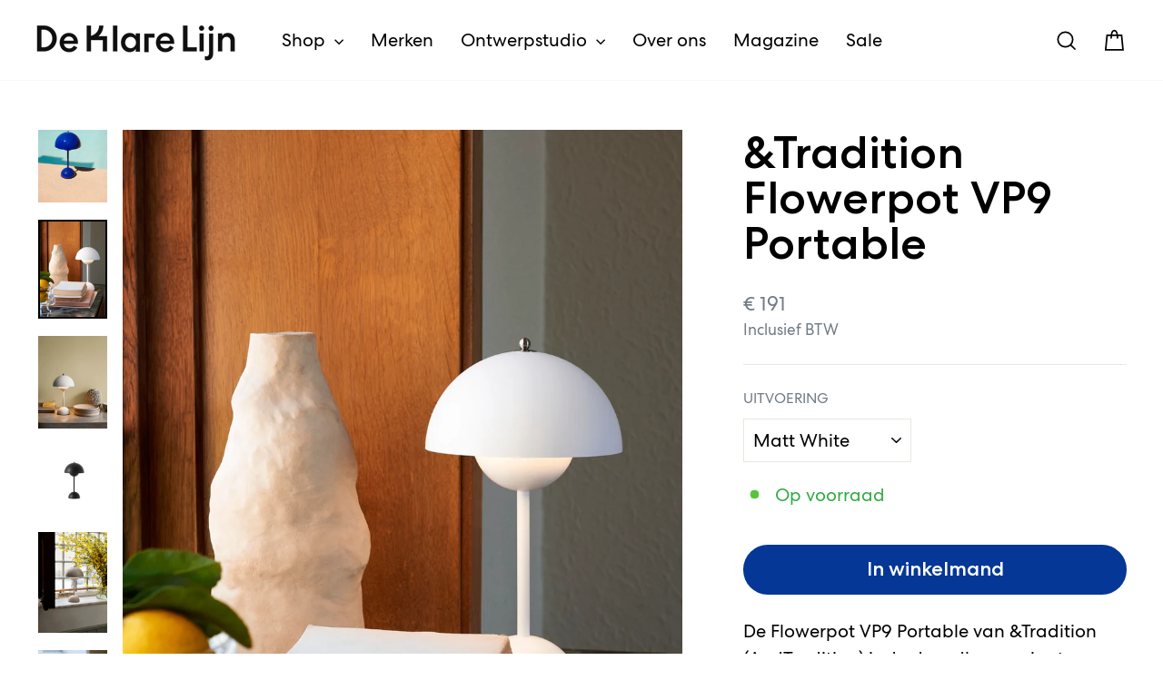

--- FILE ---
content_type: text/html; charset=utf-8
request_url: https://www.deklarelijn.nl/products/tradition-flowerpot-vp9-portable
body_size: 37687
content:
<!doctype html>
<html class="no-js" lang="nl" dir="ltr">
<head>
  <meta charset="utf-8">
  <meta http-equiv="X-UA-Compatible" content="IE=edge,chrome=1">
  <meta name="viewport" content="width=device-width,initial-scale=1">
  <meta name="theme-color" content="#053796">
  <link rel="canonical" href="https://www.deklarelijn.nl/products/tradition-flowerpot-vp9-portable">
  <link rel="preconnect" href="https://cdn.shopify.com" crossorigin>
  <link rel="preconnect" href="https://fonts.shopifycdn.com" crossorigin>
  <link rel="dns-prefetch" href="https://productreviews.shopifycdn.com">
  <link rel="dns-prefetch" href="https://ajax.googleapis.com">
  <link rel="dns-prefetch" href="https://maps.googleapis.com">
  <link rel="dns-prefetch" href="https://maps.gstatic.com"><link rel="shortcut icon" href="//www.deklarelijn.nl/cdn/shop/files/dkl-favicon_32x32.png?v=1616612358" type="image/png" /><title>&amp;Tradition Flowerpot VP9 Portable
&ndash; De Klare Lijn
</title>
<meta name="description" content="De Flowerpot VP9 Portable van &amp;Tradition (AndTradition) is de draadloze variant van het iconische ontwerp uit 1968 van Verner Panton. De Flowerpots komen in allerlei kleuren die in veel verschillende soorten ruimtes toe te passen zijn. Doordat de lamp oplaadbaar is kan je hem gemakkelijk kwijt op een wandplank, in een kast, of op tafel.">
  
<meta property="og:site_name" content="De Klare Lijn">
  <meta property="og:url" content="https://www.deklarelijn.nl/products/tradition-flowerpot-vp9-portable">
  <meta property="og:title" content="&amp;Tradition Flowerpot VP9 Portable">
  <meta property="og:type" content="product">
  <meta property="og:description" content="De Flowerpot VP9 Portable van &amp;Tradition (AndTradition) is de draadloze variant van het iconische ontwerp uit 1968 van Verner Panton. De Flowerpots komen in allerlei kleuren die in veel verschillende soorten ruimtes toe te passen zijn. Doordat de lamp oplaadbaar is kan je hem gemakkelijk kwijt op een wandplank, in een kast, of op tafel."><meta property="og:image" content="http://www.deklarelijn.nl/cdn/shop/products/Tradition-Flowerpot-draadloos-de-klare-lijn-1.jpg?v=1737464753">
    <meta property="og:image:secure_url" content="https://www.deklarelijn.nl/cdn/shop/products/Tradition-Flowerpot-draadloos-de-klare-lijn-1.jpg?v=1737464753">
    <meta property="og:image:width" content="964">
    <meta property="og:image:height" content="1205"><meta name="twitter:site" content="@">
  <meta name="twitter:card" content="summary_large_image">
  <meta name="twitter:title" content="&Tradition Flowerpot VP9 Portable">
  <meta name="twitter:description" content="De Flowerpot VP9 Portable van &amp;Tradition (AndTradition) is de draadloze variant van het iconische ontwerp uit 1968 van Verner Panton. De Flowerpots komen in allerlei kleuren die in veel verschillende soorten ruimtes toe te passen zijn. Doordat de lamp oplaadbaar is kan je hem gemakkelijk kwijt op een wandplank, in een kast, of op tafel.">
<style data-shopify>@font-face {
  font-family: Fahkwang;
  font-weight: 300;
  font-style: normal;
  font-display: swap;
  src: url("//www.deklarelijn.nl/cdn/fonts/fahkwang/fahkwang_n3.3e8ed820b2fcf244e006026b9f73098ae08449df.woff2") format("woff2"),
       url("//www.deklarelijn.nl/cdn/fonts/fahkwang/fahkwang_n3.0e8c02f67c1c110525705e7eb001af5ea940fce1.woff") format("woff");
}

  @font-face {
  font-family: Fahkwang;
  font-weight: 300;
  font-style: normal;
  font-display: swap;
  src: url("//www.deklarelijn.nl/cdn/fonts/fahkwang/fahkwang_n3.3e8ed820b2fcf244e006026b9f73098ae08449df.woff2") format("woff2"),
       url("//www.deklarelijn.nl/cdn/fonts/fahkwang/fahkwang_n3.0e8c02f67c1c110525705e7eb001af5ea940fce1.woff") format("woff");
}


  @font-face {
  font-family: Fahkwang;
  font-weight: 600;
  font-style: normal;
  font-display: swap;
  src: url("//www.deklarelijn.nl/cdn/fonts/fahkwang/fahkwang_n6.3e935ba8538c2972e6cb7bb96e0b97fc79ec5039.woff2") format("woff2"),
       url("//www.deklarelijn.nl/cdn/fonts/fahkwang/fahkwang_n6.fcf45ed3fbc5e2ce966c4099429cbe715405d9f3.woff") format("woff");
}

  @font-face {
  font-family: Fahkwang;
  font-weight: 300;
  font-style: italic;
  font-display: swap;
  src: url("//www.deklarelijn.nl/cdn/fonts/fahkwang/fahkwang_i3.963ef38ba80d0fef676810fb86683826c52d11fd.woff2") format("woff2"),
       url("//www.deklarelijn.nl/cdn/fonts/fahkwang/fahkwang_i3.ea59a90e133912e52ec171423b0387d5bf597396.woff") format("woff");
}

  @font-face {
  font-family: Fahkwang;
  font-weight: 600;
  font-style: italic;
  font-display: swap;
  src: url("//www.deklarelijn.nl/cdn/fonts/fahkwang/fahkwang_i6.1c590b005e617531e5956541baf47007c386c721.woff2") format("woff2"),
       url("//www.deklarelijn.nl/cdn/fonts/fahkwang/fahkwang_i6.6851654200acc0deec6623a0ddd906b4e622dec5.woff") format("woff");
}

</style><link href="//www.deklarelijn.nl/cdn/shop/t/7/assets/theme.css?v=121875795707860075631758117183" rel="stylesheet" type="text/css" media="all" />
  <link href="//www.deklarelijn.nl/cdn/shop/t/7/assets/theme.custom.min.css?v=26993128806144125131759414412" rel="stylesheet" type="text/css" media="all" />
<style data-shopify>:root {
    --typeHeaderPrimary: Fahkwang;
    --typeHeaderPrimary: 'Centra No 2';

    --typeHeaderFallback: sans-serif;
    --typeHeaderSize: 50px;
    --typeHeaderWeight: 300;
    --typeHeaderLineHeight: 1.4;
    --typeHeaderSpacing: 0.0em;

    --typeBasePrimary:Fahkwang;
    --typeBasePrimary: 'Centra No 2';

    --typeBaseFallback:sans-serif;
    --typeBaseSize: 20px;
    --typeBaseWeight: 300;
    --typeBaseSpacing: 0.0em;
    --typeBaseLineHeight: 1.5;
    --typeBaselineHeightMinus01: 1.4;

    --typeCollectionTitle: 35px;

    --iconWeight: 4px;
    --iconLinecaps: miter;

    
        --buttonRadius: 50px;
    

    --colorGridOverlayOpacity: 0.0;
    --colorAnnouncement: #ff5a2d;
    --colorAnnouncementText: #ffffff;

    --colorBody: #ffffff;
    --colorBodyAlpha05: rgba(255, 255, 255, 0.05);
    --colorBodyDim: #f2f2f2;
    --colorBodyLightDim: #fafafa;
    --colorBodyMediumDim: #f5f5f5;


    --colorBorder: #e8e8e1;

    --colorBtnPrimary: #053796;
    --colorBtnPrimaryLight: #0749c7;
    --colorBtnPrimaryDim: #042e7d;
    --colorBtnPrimaryText: #ffffff;

    --colorCartDot: #ff5a2d;

    --colorDrawers: #ffffff;
    --colorDrawersDim: #f2f2f2;
    --colorDrawerBorder: #e8e8e1;
    --colorDrawerText: #000000;
    --colorDrawerTextDark: #000000;
    --colorDrawerButton: #053796;
    --colorDrawerButtonText: #ffffff;

    --colorFooter: #1e3746;
    --colorFooterText: #ffffff;
    --colorFooterTextAlpha01: #ffffff;

    --colorGridOverlay: #000000;
    --colorGridOverlayOpacity: 0.1;

    --colorHeaderTextAlpha01: rgba(0, 0, 0, 0.1);

    --colorHeroText: #ffffff;

    --colorSmallImageBg: rgba(0,0,0,0);
    --colorLargeImageBg: #0f0f0f;

    --colorImageOverlay: #000000;
    --colorImageOverlayOpacity: 0.23;
    --colorImageOverlayTextShadow: 0.12;

    --colorLink: #000000;

    --colorModalBg: rgba(230, 230, 230, 0.6);

    --colorNav: #ffffff;
    --colorNavText: #000000;

    --colorPrice: #707b85;

    --colorSaleTag: #ff5a2d;
    --colorSaleTagText: #ffffff;

    --colorTextBody: #000000;
    --colorTextBodyAlpha015: rgba(0, 0, 0, 0.15);
    --colorTextBodyAlpha005: rgba(0, 0, 0, 0.05);
    --colorTextBodyAlpha008: rgba(0, 0, 0, 0.08);
    --colorTextSavings: #ff4e4e;

    --urlIcoSelect: url(//www.deklarelijn.nl/cdn/shop/t/7/assets/ico-select.svg);
    --urlIcoSelectFooter: url(//www.deklarelijn.nl/cdn/shop/t/7/assets/ico-select-footer.svg);
    --urlIcoSelectWhite: url(//www.deklarelijn.nl/cdn/shop/t/7/assets/ico-select-white.svg);

    --grid-gutter: 17px;
    --drawer-gutter: 20px;

    --sizeChartMargin: 25px 0;
    --sizeChartIconMargin: 5px;

    --newsletterReminderPadding: 40px;

    /*Shop Pay Installments*/
    --color-body-text: #000000;
    --color-body: #ffffff;
    --color-bg: #ffffff;
    }

    .placeholder-content {
    background-image: linear-gradient(100deg, rgba(0,0,0,0) 40%, rgba(0, 0, 0, 0.0) 63%, rgba(0,0,0,0) 79%);
    }</style><script>
    document.documentElement.className = document.documentElement.className.replace('no-js', 'js');

    window.theme = window.theme || {};
    theme.routes = {
      home: "/",
      cart: "/cart.js",
      cartPage: "/cart",
      cartAdd: "/cart/add.js",
      cartChange: "/cart/change.js",
      search: "/search",
      predictiveSearch: "/search/suggest"
    };
    theme.strings = {
      soldOut: "Uitverkocht",
      unavailable: "Niet beschikbaar",
      inStockLabel: "Op voorraad",
      oneStockLabel: "",
      otherStockLabel: "",
      willNotShipUntil: "Wordt verzonden op [date]",
      willBeInStockAfter: "Wordt verwacht op [date]",
      waitingForStock: "We verwachten nieuwe voorraad",
      savePrice: "Bespaar [saved_amount]",
      cartEmpty: "Je winkelmand is leeg.",
      cartTermsConfirmation: "Je kunt niet verder zonder de algemene voorwaarden te accepteren.",
      searchCollections: "Collecties:",
      searchPages: "Pagina\u0026#39;s:",
      searchArticles: "Artikelen:",
      productFrom: "vanaf ",
      maxQuantity: ""
    };
    theme.settings = {
      cartType: "drawer",
      isCustomerTemplate: false,
      moneyFormat: "€ {{amount_no_decimals}}",
      saveType: "dollar",
      productImageSize: "square",
      productImageCover: false,
      predictiveSearch: true,
      predictiveSearchType: null,
      predictiveSearchVendor: false,
      predictiveSearchPrice: true,
      quickView: false,
      themeName: 'Impulse',
      themeVersion: "8.0.0"
    };
  </script>

  <script>window.performance && window.performance.mark && window.performance.mark('shopify.content_for_header.start');</script><meta name="google-site-verification" content="nHSHqTvO3MMdeFBvn_3ncU6Yt9EffMh4VtesE7itwAw">
<meta name="facebook-domain-verification" content="ia6bthxe8jupb3eac0h4a869ec9p79">
<meta id="shopify-digital-wallet" name="shopify-digital-wallet" content="/53027537049/digital_wallets/dialog">
<meta name="shopify-checkout-api-token" content="9a9686f4c1f19a76647eeaa89dae361f">
<link rel="alternate" type="application/json+oembed" href="https://www.deklarelijn.nl/products/tradition-flowerpot-vp9-portable.oembed">
<script async="async" src="/checkouts/internal/preloads.js?locale=nl-NL"></script>
<script id="apple-pay-shop-capabilities" type="application/json">{"shopId":53027537049,"countryCode":"NL","currencyCode":"EUR","merchantCapabilities":["supports3DS"],"merchantId":"gid:\/\/shopify\/Shop\/53027537049","merchantName":"De Klare Lijn","requiredBillingContactFields":["postalAddress","email","phone"],"requiredShippingContactFields":["postalAddress","email","phone"],"shippingType":"shipping","supportedNetworks":["visa","maestro","masterCard","amex"],"total":{"type":"pending","label":"De Klare Lijn","amount":"1.00"},"shopifyPaymentsEnabled":true,"supportsSubscriptions":true}</script>
<script id="shopify-features" type="application/json">{"accessToken":"9a9686f4c1f19a76647eeaa89dae361f","betas":["rich-media-storefront-analytics"],"domain":"www.deklarelijn.nl","predictiveSearch":true,"shopId":53027537049,"locale":"nl"}</script>
<script>var Shopify = Shopify || {};
Shopify.shop = "dkl-accept.myshopify.com";
Shopify.locale = "nl";
Shopify.currency = {"active":"EUR","rate":"1.0"};
Shopify.country = "NL";
Shopify.theme = {"name":"Impulse 2025","id":180285505869,"schema_name":"Impulse","schema_version":"8.0.0","theme_store_id":857,"role":"main"};
Shopify.theme.handle = "null";
Shopify.theme.style = {"id":null,"handle":null};
Shopify.cdnHost = "www.deklarelijn.nl/cdn";
Shopify.routes = Shopify.routes || {};
Shopify.routes.root = "/";</script>
<script type="module">!function(o){(o.Shopify=o.Shopify||{}).modules=!0}(window);</script>
<script>!function(o){function n(){var o=[];function n(){o.push(Array.prototype.slice.apply(arguments))}return n.q=o,n}var t=o.Shopify=o.Shopify||{};t.loadFeatures=n(),t.autoloadFeatures=n()}(window);</script>
<script id="shop-js-analytics" type="application/json">{"pageType":"product"}</script>
<script defer="defer" async type="module" src="//www.deklarelijn.nl/cdn/shopifycloud/shop-js/modules/v2/client.init-shop-cart-sync_CwGft62q.nl.esm.js"></script>
<script defer="defer" async type="module" src="//www.deklarelijn.nl/cdn/shopifycloud/shop-js/modules/v2/chunk.common_BAeYDmFP.esm.js"></script>
<script defer="defer" async type="module" src="//www.deklarelijn.nl/cdn/shopifycloud/shop-js/modules/v2/chunk.modal_B9qqLDBC.esm.js"></script>
<script type="module">
  await import("//www.deklarelijn.nl/cdn/shopifycloud/shop-js/modules/v2/client.init-shop-cart-sync_CwGft62q.nl.esm.js");
await import("//www.deklarelijn.nl/cdn/shopifycloud/shop-js/modules/v2/chunk.common_BAeYDmFP.esm.js");
await import("//www.deklarelijn.nl/cdn/shopifycloud/shop-js/modules/v2/chunk.modal_B9qqLDBC.esm.js");

  window.Shopify.SignInWithShop?.initShopCartSync?.({"fedCMEnabled":true,"windoidEnabled":true});

</script>
<script>(function() {
  var isLoaded = false;
  function asyncLoad() {
    if (isLoaded) return;
    isLoaded = true;
    var urls = ["https:\/\/servicepoints.sendcloud.sc\/shops\/shopify\/embed\/905b33bb-8dca-4e9a-8e64-d19e4482d932.js?shop=dkl-accept.myshopify.com"];
    for (var i = 0; i < urls.length; i++) {
      var s = document.createElement('script');
      s.type = 'text/javascript';
      s.async = true;
      s.src = urls[i];
      var x = document.getElementsByTagName('script')[0];
      x.parentNode.insertBefore(s, x);
    }
  };
  if(window.attachEvent) {
    window.attachEvent('onload', asyncLoad);
  } else {
    window.addEventListener('load', asyncLoad, false);
  }
})();</script>
<script id="__st">var __st={"a":53027537049,"offset":3600,"reqid":"d0b0f700-e355-4b19-8685-d74ffd7d77f3-1769281332","pageurl":"www.deklarelijn.nl\/products\/tradition-flowerpot-vp9-portable","u":"8db3810f5db9","p":"product","rtyp":"product","rid":6164943306905};</script>
<script>window.ShopifyPaypalV4VisibilityTracking = true;</script>
<script id="captcha-bootstrap">!function(){'use strict';const t='contact',e='account',n='new_comment',o=[[t,t],['blogs',n],['comments',n],[t,'customer']],c=[[e,'customer_login'],[e,'guest_login'],[e,'recover_customer_password'],[e,'create_customer']],r=t=>t.map((([t,e])=>`form[action*='/${t}']:not([data-nocaptcha='true']) input[name='form_type'][value='${e}']`)).join(','),a=t=>()=>t?[...document.querySelectorAll(t)].map((t=>t.form)):[];function s(){const t=[...o],e=r(t);return a(e)}const i='password',u='form_key',d=['recaptcha-v3-token','g-recaptcha-response','h-captcha-response',i],f=()=>{try{return window.sessionStorage}catch{return}},m='__shopify_v',_=t=>t.elements[u];function p(t,e,n=!1){try{const o=window.sessionStorage,c=JSON.parse(o.getItem(e)),{data:r}=function(t){const{data:e,action:n}=t;return t[m]||n?{data:e,action:n}:{data:t,action:n}}(c);for(const[e,n]of Object.entries(r))t.elements[e]&&(t.elements[e].value=n);n&&o.removeItem(e)}catch(o){console.error('form repopulation failed',{error:o})}}const l='form_type',E='cptcha';function T(t){t.dataset[E]=!0}const w=window,h=w.document,L='Shopify',v='ce_forms',y='captcha';let A=!1;((t,e)=>{const n=(g='f06e6c50-85a8-45c8-87d0-21a2b65856fe',I='https://cdn.shopify.com/shopifycloud/storefront-forms-hcaptcha/ce_storefront_forms_captcha_hcaptcha.v1.5.2.iife.js',D={infoText:'Beschermd door hCaptcha',privacyText:'Privacy',termsText:'Voorwaarden'},(t,e,n)=>{const o=w[L][v],c=o.bindForm;if(c)return c(t,g,e,D).then(n);var r;o.q.push([[t,g,e,D],n]),r=I,A||(h.body.append(Object.assign(h.createElement('script'),{id:'captcha-provider',async:!0,src:r})),A=!0)});var g,I,D;w[L]=w[L]||{},w[L][v]=w[L][v]||{},w[L][v].q=[],w[L][y]=w[L][y]||{},w[L][y].protect=function(t,e){n(t,void 0,e),T(t)},Object.freeze(w[L][y]),function(t,e,n,w,h,L){const[v,y,A,g]=function(t,e,n){const i=e?o:[],u=t?c:[],d=[...i,...u],f=r(d),m=r(i),_=r(d.filter((([t,e])=>n.includes(e))));return[a(f),a(m),a(_),s()]}(w,h,L),I=t=>{const e=t.target;return e instanceof HTMLFormElement?e:e&&e.form},D=t=>v().includes(t);t.addEventListener('submit',(t=>{const e=I(t);if(!e)return;const n=D(e)&&!e.dataset.hcaptchaBound&&!e.dataset.recaptchaBound,o=_(e),c=g().includes(e)&&(!o||!o.value);(n||c)&&t.preventDefault(),c&&!n&&(function(t){try{if(!f())return;!function(t){const e=f();if(!e)return;const n=_(t);if(!n)return;const o=n.value;o&&e.removeItem(o)}(t);const e=Array.from(Array(32),(()=>Math.random().toString(36)[2])).join('');!function(t,e){_(t)||t.append(Object.assign(document.createElement('input'),{type:'hidden',name:u})),t.elements[u].value=e}(t,e),function(t,e){const n=f();if(!n)return;const o=[...t.querySelectorAll(`input[type='${i}']`)].map((({name:t})=>t)),c=[...d,...o],r={};for(const[a,s]of new FormData(t).entries())c.includes(a)||(r[a]=s);n.setItem(e,JSON.stringify({[m]:1,action:t.action,data:r}))}(t,e)}catch(e){console.error('failed to persist form',e)}}(e),e.submit())}));const S=(t,e)=>{t&&!t.dataset[E]&&(n(t,e.some((e=>e===t))),T(t))};for(const o of['focusin','change'])t.addEventListener(o,(t=>{const e=I(t);D(e)&&S(e,y())}));const B=e.get('form_key'),M=e.get(l),P=B&&M;t.addEventListener('DOMContentLoaded',(()=>{const t=y();if(P)for(const e of t)e.elements[l].value===M&&p(e,B);[...new Set([...A(),...v().filter((t=>'true'===t.dataset.shopifyCaptcha))])].forEach((e=>S(e,t)))}))}(h,new URLSearchParams(w.location.search),n,t,e,['guest_login'])})(!0,!0)}();</script>
<script integrity="sha256-4kQ18oKyAcykRKYeNunJcIwy7WH5gtpwJnB7kiuLZ1E=" data-source-attribution="shopify.loadfeatures" defer="defer" src="//www.deklarelijn.nl/cdn/shopifycloud/storefront/assets/storefront/load_feature-a0a9edcb.js" crossorigin="anonymous"></script>
<script data-source-attribution="shopify.dynamic_checkout.dynamic.init">var Shopify=Shopify||{};Shopify.PaymentButton=Shopify.PaymentButton||{isStorefrontPortableWallets:!0,init:function(){window.Shopify.PaymentButton.init=function(){};var t=document.createElement("script");t.src="https://www.deklarelijn.nl/cdn/shopifycloud/portable-wallets/latest/portable-wallets.nl.js",t.type="module",document.head.appendChild(t)}};
</script>
<script data-source-attribution="shopify.dynamic_checkout.buyer_consent">
  function portableWalletsHideBuyerConsent(e){var t=document.getElementById("shopify-buyer-consent"),n=document.getElementById("shopify-subscription-policy-button");t&&n&&(t.classList.add("hidden"),t.setAttribute("aria-hidden","true"),n.removeEventListener("click",e))}function portableWalletsShowBuyerConsent(e){var t=document.getElementById("shopify-buyer-consent"),n=document.getElementById("shopify-subscription-policy-button");t&&n&&(t.classList.remove("hidden"),t.removeAttribute("aria-hidden"),n.addEventListener("click",e))}window.Shopify?.PaymentButton&&(window.Shopify.PaymentButton.hideBuyerConsent=portableWalletsHideBuyerConsent,window.Shopify.PaymentButton.showBuyerConsent=portableWalletsShowBuyerConsent);
</script>
<script data-source-attribution="shopify.dynamic_checkout.cart.bootstrap">document.addEventListener("DOMContentLoaded",(function(){function t(){return document.querySelector("shopify-accelerated-checkout-cart, shopify-accelerated-checkout")}if(t())Shopify.PaymentButton.init();else{new MutationObserver((function(e,n){t()&&(Shopify.PaymentButton.init(),n.disconnect())})).observe(document.body,{childList:!0,subtree:!0})}}));
</script>
<link id="shopify-accelerated-checkout-styles" rel="stylesheet" media="screen" href="https://www.deklarelijn.nl/cdn/shopifycloud/portable-wallets/latest/accelerated-checkout-backwards-compat.css" crossorigin="anonymous">
<style id="shopify-accelerated-checkout-cart">
        #shopify-buyer-consent {
  margin-top: 1em;
  display: inline-block;
  width: 100%;
}

#shopify-buyer-consent.hidden {
  display: none;
}

#shopify-subscription-policy-button {
  background: none;
  border: none;
  padding: 0;
  text-decoration: underline;
  font-size: inherit;
  cursor: pointer;
}

#shopify-subscription-policy-button::before {
  box-shadow: none;
}

      </style>

<script>window.performance && window.performance.mark && window.performance.mark('shopify.content_for_header.end');</script>

  
  <!-- Global site tag (gtag.js) - Google Analytics -->
  <script async src="https://www.googletagmanager.com/gtag/js?id=G-EZY5PVKFJP"></script>
  <script>
    window.dataLayer = window.dataLayer || [];
    function gtag(){dataLayer.push(arguments);}
    gtag('js', new Date());

    gtag('config', 'G-EZY5PVKFJP', { 'anonymize_ip': true });
  </script>

	<!-- Privacy-friendly analytics by Plausible -->
	<script async src="https://plausible.io/js/pa-cG1qqNlAHS8AEIP1rJ42s.js"></script>
	<script>
	  window.plausible=window.plausible||function(){(plausible.q=plausible.q||[]).push(arguments)},plausible.init=plausible.init||function(i){plausible.o=i||{}};
	  plausible.init()
	</script>


  <script src="//www.deklarelijn.nl/cdn/shop/t/7/assets/vendor-scripts-v11.js" defer="defer"></script><script src="//www.deklarelijn.nl/cdn/shop/t/7/assets/theme.custom.min.js?v=88323019774878128771759224418" defer="defer"></script>
  <script src="//www.deklarelijn.nl/cdn/shop/t/7/assets/theme.js?v=129763566338898656691759406110" defer="defer"></script>
<link href="https://monorail-edge.shopifysvc.com" rel="dns-prefetch">
<script>(function(){if ("sendBeacon" in navigator && "performance" in window) {try {var session_token_from_headers = performance.getEntriesByType('navigation')[0].serverTiming.find(x => x.name == '_s').description;} catch {var session_token_from_headers = undefined;}var session_cookie_matches = document.cookie.match(/_shopify_s=([^;]*)/);var session_token_from_cookie = session_cookie_matches && session_cookie_matches.length === 2 ? session_cookie_matches[1] : "";var session_token = session_token_from_headers || session_token_from_cookie || "";function handle_abandonment_event(e) {var entries = performance.getEntries().filter(function(entry) {return /monorail-edge.shopifysvc.com/.test(entry.name);});if (!window.abandonment_tracked && entries.length === 0) {window.abandonment_tracked = true;var currentMs = Date.now();var navigation_start = performance.timing.navigationStart;var payload = {shop_id: 53027537049,url: window.location.href,navigation_start,duration: currentMs - navigation_start,session_token,page_type: "product"};window.navigator.sendBeacon("https://monorail-edge.shopifysvc.com/v1/produce", JSON.stringify({schema_id: "online_store_buyer_site_abandonment/1.1",payload: payload,metadata: {event_created_at_ms: currentMs,event_sent_at_ms: currentMs}}));}}window.addEventListener('pagehide', handle_abandonment_event);}}());</script>
<script id="web-pixels-manager-setup">(function e(e,d,r,n,o){if(void 0===o&&(o={}),!Boolean(null===(a=null===(i=window.Shopify)||void 0===i?void 0:i.analytics)||void 0===a?void 0:a.replayQueue)){var i,a;window.Shopify=window.Shopify||{};var t=window.Shopify;t.analytics=t.analytics||{};var s=t.analytics;s.replayQueue=[],s.publish=function(e,d,r){return s.replayQueue.push([e,d,r]),!0};try{self.performance.mark("wpm:start")}catch(e){}var l=function(){var e={modern:/Edge?\/(1{2}[4-9]|1[2-9]\d|[2-9]\d{2}|\d{4,})\.\d+(\.\d+|)|Firefox\/(1{2}[4-9]|1[2-9]\d|[2-9]\d{2}|\d{4,})\.\d+(\.\d+|)|Chrom(ium|e)\/(9{2}|\d{3,})\.\d+(\.\d+|)|(Maci|X1{2}).+ Version\/(15\.\d+|(1[6-9]|[2-9]\d|\d{3,})\.\d+)([,.]\d+|)( \(\w+\)|)( Mobile\/\w+|) Safari\/|Chrome.+OPR\/(9{2}|\d{3,})\.\d+\.\d+|(CPU[ +]OS|iPhone[ +]OS|CPU[ +]iPhone|CPU IPhone OS|CPU iPad OS)[ +]+(15[._]\d+|(1[6-9]|[2-9]\d|\d{3,})[._]\d+)([._]\d+|)|Android:?[ /-](13[3-9]|1[4-9]\d|[2-9]\d{2}|\d{4,})(\.\d+|)(\.\d+|)|Android.+Firefox\/(13[5-9]|1[4-9]\d|[2-9]\d{2}|\d{4,})\.\d+(\.\d+|)|Android.+Chrom(ium|e)\/(13[3-9]|1[4-9]\d|[2-9]\d{2}|\d{4,})\.\d+(\.\d+|)|SamsungBrowser\/([2-9]\d|\d{3,})\.\d+/,legacy:/Edge?\/(1[6-9]|[2-9]\d|\d{3,})\.\d+(\.\d+|)|Firefox\/(5[4-9]|[6-9]\d|\d{3,})\.\d+(\.\d+|)|Chrom(ium|e)\/(5[1-9]|[6-9]\d|\d{3,})\.\d+(\.\d+|)([\d.]+$|.*Safari\/(?![\d.]+ Edge\/[\d.]+$))|(Maci|X1{2}).+ Version\/(10\.\d+|(1[1-9]|[2-9]\d|\d{3,})\.\d+)([,.]\d+|)( \(\w+\)|)( Mobile\/\w+|) Safari\/|Chrome.+OPR\/(3[89]|[4-9]\d|\d{3,})\.\d+\.\d+|(CPU[ +]OS|iPhone[ +]OS|CPU[ +]iPhone|CPU IPhone OS|CPU iPad OS)[ +]+(10[._]\d+|(1[1-9]|[2-9]\d|\d{3,})[._]\d+)([._]\d+|)|Android:?[ /-](13[3-9]|1[4-9]\d|[2-9]\d{2}|\d{4,})(\.\d+|)(\.\d+|)|Mobile Safari.+OPR\/([89]\d|\d{3,})\.\d+\.\d+|Android.+Firefox\/(13[5-9]|1[4-9]\d|[2-9]\d{2}|\d{4,})\.\d+(\.\d+|)|Android.+Chrom(ium|e)\/(13[3-9]|1[4-9]\d|[2-9]\d{2}|\d{4,})\.\d+(\.\d+|)|Android.+(UC? ?Browser|UCWEB|U3)[ /]?(15\.([5-9]|\d{2,})|(1[6-9]|[2-9]\d|\d{3,})\.\d+)\.\d+|SamsungBrowser\/(5\.\d+|([6-9]|\d{2,})\.\d+)|Android.+MQ{2}Browser\/(14(\.(9|\d{2,})|)|(1[5-9]|[2-9]\d|\d{3,})(\.\d+|))(\.\d+|)|K[Aa][Ii]OS\/(3\.\d+|([4-9]|\d{2,})\.\d+)(\.\d+|)/},d=e.modern,r=e.legacy,n=navigator.userAgent;return n.match(d)?"modern":n.match(r)?"legacy":"unknown"}(),u="modern"===l?"modern":"legacy",c=(null!=n?n:{modern:"",legacy:""})[u],f=function(e){return[e.baseUrl,"/wpm","/b",e.hashVersion,"modern"===e.buildTarget?"m":"l",".js"].join("")}({baseUrl:d,hashVersion:r,buildTarget:u}),m=function(e){var d=e.version,r=e.bundleTarget,n=e.surface,o=e.pageUrl,i=e.monorailEndpoint;return{emit:function(e){var a=e.status,t=e.errorMsg,s=(new Date).getTime(),l=JSON.stringify({metadata:{event_sent_at_ms:s},events:[{schema_id:"web_pixels_manager_load/3.1",payload:{version:d,bundle_target:r,page_url:o,status:a,surface:n,error_msg:t},metadata:{event_created_at_ms:s}}]});if(!i)return console&&console.warn&&console.warn("[Web Pixels Manager] No Monorail endpoint provided, skipping logging."),!1;try{return self.navigator.sendBeacon.bind(self.navigator)(i,l)}catch(e){}var u=new XMLHttpRequest;try{return u.open("POST",i,!0),u.setRequestHeader("Content-Type","text/plain"),u.send(l),!0}catch(e){return console&&console.warn&&console.warn("[Web Pixels Manager] Got an unhandled error while logging to Monorail."),!1}}}}({version:r,bundleTarget:l,surface:e.surface,pageUrl:self.location.href,monorailEndpoint:e.monorailEndpoint});try{o.browserTarget=l,function(e){var d=e.src,r=e.async,n=void 0===r||r,o=e.onload,i=e.onerror,a=e.sri,t=e.scriptDataAttributes,s=void 0===t?{}:t,l=document.createElement("script"),u=document.querySelector("head"),c=document.querySelector("body");if(l.async=n,l.src=d,a&&(l.integrity=a,l.crossOrigin="anonymous"),s)for(var f in s)if(Object.prototype.hasOwnProperty.call(s,f))try{l.dataset[f]=s[f]}catch(e){}if(o&&l.addEventListener("load",o),i&&l.addEventListener("error",i),u)u.appendChild(l);else{if(!c)throw new Error("Did not find a head or body element to append the script");c.appendChild(l)}}({src:f,async:!0,onload:function(){if(!function(){var e,d;return Boolean(null===(d=null===(e=window.Shopify)||void 0===e?void 0:e.analytics)||void 0===d?void 0:d.initialized)}()){var d=window.webPixelsManager.init(e)||void 0;if(d){var r=window.Shopify.analytics;r.replayQueue.forEach((function(e){var r=e[0],n=e[1],o=e[2];d.publishCustomEvent(r,n,o)})),r.replayQueue=[],r.publish=d.publishCustomEvent,r.visitor=d.visitor,r.initialized=!0}}},onerror:function(){return m.emit({status:"failed",errorMsg:"".concat(f," has failed to load")})},sri:function(e){var d=/^sha384-[A-Za-z0-9+/=]+$/;return"string"==typeof e&&d.test(e)}(c)?c:"",scriptDataAttributes:o}),m.emit({status:"loading"})}catch(e){m.emit({status:"failed",errorMsg:(null==e?void 0:e.message)||"Unknown error"})}}})({shopId: 53027537049,storefrontBaseUrl: "https://www.deklarelijn.nl",extensionsBaseUrl: "https://extensions.shopifycdn.com/cdn/shopifycloud/web-pixels-manager",monorailEndpoint: "https://monorail-edge.shopifysvc.com/unstable/produce_batch",surface: "storefront-renderer",enabledBetaFlags: ["2dca8a86"],webPixelsConfigList: [{"id":"999358797","configuration":"{\"config\":\"{\\\"pixel_id\\\":\\\"AW-10880566672\\\",\\\"target_country\\\":\\\"NL\\\",\\\"gtag_events\\\":[{\\\"type\\\":\\\"search\\\",\\\"action_label\\\":\\\"AW-10880566672\\\/WUO3CP7B97ADEJCLocQo\\\"},{\\\"type\\\":\\\"begin_checkout\\\",\\\"action_label\\\":\\\"AW-10880566672\\\/Psm5CPvB97ADEJCLocQo\\\"},{\\\"type\\\":\\\"view_item\\\",\\\"action_label\\\":[\\\"AW-10880566672\\\/kAVGCP3A97ADEJCLocQo\\\",\\\"MC-5RRQ32HS0Y\\\"]},{\\\"type\\\":\\\"purchase\\\",\\\"action_label\\\":[\\\"AW-10880566672\\\/x1qxCPrA97ADEJCLocQo\\\",\\\"MC-5RRQ32HS0Y\\\"]},{\\\"type\\\":\\\"page_view\\\",\\\"action_label\\\":[\\\"AW-10880566672\\\/tqxYCPfA97ADEJCLocQo\\\",\\\"MC-5RRQ32HS0Y\\\"]},{\\\"type\\\":\\\"add_payment_info\\\",\\\"action_label\\\":\\\"AW-10880566672\\\/q7tbCIHC97ADEJCLocQo\\\"},{\\\"type\\\":\\\"add_to_cart\\\",\\\"action_label\\\":\\\"AW-10880566672\\\/oP5PCPjB97ADEJCLocQo\\\"}],\\\"enable_monitoring_mode\\\":false}\"}","eventPayloadVersion":"v1","runtimeContext":"OPEN","scriptVersion":"b2a88bafab3e21179ed38636efcd8a93","type":"APP","apiClientId":1780363,"privacyPurposes":[],"dataSharingAdjustments":{"protectedCustomerApprovalScopes":["read_customer_address","read_customer_email","read_customer_name","read_customer_personal_data","read_customer_phone"]}},{"id":"393740621","configuration":"{\"pixel_id\":\"446412972950629\",\"pixel_type\":\"facebook_pixel\",\"metaapp_system_user_token\":\"-\"}","eventPayloadVersion":"v1","runtimeContext":"OPEN","scriptVersion":"ca16bc87fe92b6042fbaa3acc2fbdaa6","type":"APP","apiClientId":2329312,"privacyPurposes":["ANALYTICS","MARKETING","SALE_OF_DATA"],"dataSharingAdjustments":{"protectedCustomerApprovalScopes":["read_customer_address","read_customer_email","read_customer_name","read_customer_personal_data","read_customer_phone"]}},{"id":"158138701","configuration":"{\"tagID\":\"2612379754310\"}","eventPayloadVersion":"v1","runtimeContext":"STRICT","scriptVersion":"18031546ee651571ed29edbe71a3550b","type":"APP","apiClientId":3009811,"privacyPurposes":["ANALYTICS","MARKETING","SALE_OF_DATA"],"dataSharingAdjustments":{"protectedCustomerApprovalScopes":["read_customer_address","read_customer_email","read_customer_name","read_customer_personal_data","read_customer_phone"]}},{"id":"shopify-app-pixel","configuration":"{}","eventPayloadVersion":"v1","runtimeContext":"STRICT","scriptVersion":"0450","apiClientId":"shopify-pixel","type":"APP","privacyPurposes":["ANALYTICS","MARKETING"]},{"id":"shopify-custom-pixel","eventPayloadVersion":"v1","runtimeContext":"LAX","scriptVersion":"0450","apiClientId":"shopify-pixel","type":"CUSTOM","privacyPurposes":["ANALYTICS","MARKETING"]}],isMerchantRequest: false,initData: {"shop":{"name":"De Klare Lijn","paymentSettings":{"currencyCode":"EUR"},"myshopifyDomain":"dkl-accept.myshopify.com","countryCode":"NL","storefrontUrl":"https:\/\/www.deklarelijn.nl"},"customer":null,"cart":null,"checkout":null,"productVariants":[{"price":{"amount":191.0,"currencyCode":"EUR"},"product":{"title":"\u0026Tradition Flowerpot VP9 Portable","vendor":"\u0026Tradition","id":"6164943306905","untranslatedTitle":"\u0026Tradition Flowerpot VP9 Portable","url":"\/products\/tradition-flowerpot-vp9-portable","type":"Verlichting"},"id":"38111287312537","image":{"src":"\/\/www.deklarelijn.nl\/cdn\/shop\/products\/Tradition-Flowerpot-draadloos-de-klare-lijn-5.jpg?v=1709895496"},"sku":"133093A221","title":"Matt White","untranslatedTitle":"Matt White"},{"price":{"amount":191.0,"currencyCode":"EUR"},"product":{"title":"\u0026Tradition Flowerpot VP9 Portable","vendor":"\u0026Tradition","id":"6164943306905","untranslatedTitle":"\u0026Tradition Flowerpot VP9 Portable","url":"\/products\/tradition-flowerpot-vp9-portable","type":"Verlichting"},"id":"38111287378073","image":{"src":"\/\/www.deklarelijn.nl\/cdn\/shop\/products\/ATD_Retail_2020_FlowerpotVP9.jpg?v=1709895496"},"sku":"133093A219","title":"Matt Light Grey","untranslatedTitle":"Matt Light Grey"},{"price":{"amount":191.0,"currencyCode":"EUR"},"product":{"title":"\u0026Tradition Flowerpot VP9 Portable","vendor":"\u0026Tradition","id":"6164943306905","untranslatedTitle":"\u0026Tradition Flowerpot VP9 Portable","url":"\/products\/tradition-flowerpot-vp9-portable","type":"Verlichting"},"id":"38111287345305","image":{"src":"\/\/www.deklarelijn.nl\/cdn\/shop\/products\/Tradition-Flowerpot-draadloos-de-klare-lijn-10.jpg?v=1709895496"},"sku":"133093A218","title":"Matt Black","untranslatedTitle":"Matt Black"},{"price":{"amount":191.0,"currencyCode":"EUR"},"product":{"title":"\u0026Tradition Flowerpot VP9 Portable","vendor":"\u0026Tradition","id":"6164943306905","untranslatedTitle":"\u0026Tradition Flowerpot VP9 Portable","url":"\/products\/tradition-flowerpot-vp9-portable","type":"Verlichting"},"id":"38111287279769","image":{"src":"\/\/www.deklarelijn.nl\/cdn\/shop\/products\/Tradition-Flowerpot-draadloos-de-klare-lijn-1.jpg?v=1737464753"},"sku":"133093A215","title":"Mustard","untranslatedTitle":"Mustard"},{"price":{"amount":191.0,"currencyCode":"EUR"},"product":{"title":"\u0026Tradition Flowerpot VP9 Portable","vendor":"\u0026Tradition","id":"6164943306905","untranslatedTitle":"\u0026Tradition Flowerpot VP9 Portable","url":"\/products\/tradition-flowerpot-vp9-portable","type":"Verlichting"},"id":"38111287509145","image":{"src":"\/\/www.deklarelijn.nl\/cdn\/shop\/products\/ATD_Retail_2022_FlowerpotVP9_On_Launch2023.jpg?v=1690985003"},"sku":"133093A209","title":"Grey Beige","untranslatedTitle":"Grey Beige"},{"price":{"amount":191.0,"currencyCode":"EUR"},"product":{"title":"\u0026Tradition Flowerpot VP9 Portable","vendor":"\u0026Tradition","id":"6164943306905","untranslatedTitle":"\u0026Tradition Flowerpot VP9 Portable","url":"\/products\/tradition-flowerpot-vp9-portable","type":"Verlichting"},"id":"38111287607449","image":{"src":"\/\/www.deklarelijn.nl\/cdn\/shop\/products\/ATD_Retail_2020_Flowerpot_VP9_Rely_HW6_Launch2023.jpg?v=1690985003"},"sku":"133093A208","title":"Stone Blue","untranslatedTitle":"Stone Blue"},{"price":{"amount":191.0,"currencyCode":"EUR"},"product":{"title":"\u0026Tradition Flowerpot VP9 Portable","vendor":"\u0026Tradition","id":"6164943306905","untranslatedTitle":"\u0026Tradition Flowerpot VP9 Portable","url":"\/products\/tradition-flowerpot-vp9-portable","type":"Verlichting"},"id":"42162458263803","image":{"src":"\/\/www.deklarelijn.nl\/cdn\/shop\/products\/ATD_Retail_2021_Flowerpot-VP9_Pavilion-AV16-1334x2000.jpg?v=1690985003"},"sku":"133093A205","title":"Signal Green","untranslatedTitle":"Signal Green"},{"price":{"amount":191.0,"currencyCode":"EUR"},"product":{"title":"\u0026Tradition Flowerpot VP9 Portable","vendor":"\u0026Tradition","id":"6164943306905","untranslatedTitle":"\u0026Tradition Flowerpot VP9 Portable","url":"\/products\/tradition-flowerpot-vp9-portable","type":"Verlichting"},"id":"46514524553549","image":{"src":"\/\/www.deklarelijn.nl\/cdn\/shop\/products\/ATD_Retail_2023_FlowerpotVP9_TungJA3.jpg?v=1690985003"},"sku":"133093A178","title":"Cobalt Blue","untranslatedTitle":"Cobalt Blue"},{"price":{"amount":191.0,"currencyCode":"EUR"},"product":{"title":"\u0026Tradition Flowerpot VP9 Portable","vendor":"\u0026Tradition","id":"6164943306905","untranslatedTitle":"\u0026Tradition Flowerpot VP9 Portable","url":"\/products\/tradition-flowerpot-vp9-portable","type":"Verlichting"},"id":"46514524586317","image":{"src":"\/\/www.deklarelijn.nl\/cdn\/shop\/products\/ATD_Retail_2023_FlowerpotVP9_2.jpg?v=1690985003"},"sku":"133093A182","title":"Vermilion Red","untranslatedTitle":"Vermilion Red"},{"price":{"amount":191.0,"currencyCode":"EUR"},"product":{"title":"\u0026Tradition Flowerpot VP9 Portable","vendor":"\u0026Tradition","id":"6164943306905","untranslatedTitle":"\u0026Tradition Flowerpot VP9 Portable","url":"\/products\/tradition-flowerpot-vp9-portable","type":"Verlichting"},"id":"46514524651853","image":{"src":"\/\/www.deklarelijn.nl\/cdn\/shop\/products\/ATD_Retail_2023_FlowerpotVP9_CollectGlassSC60.jpg?v=1690985003"},"sku":"133093A180","title":"Dark Plum","untranslatedTitle":"Dark Plum"},{"price":{"amount":191.0,"currencyCode":"EUR"},"product":{"title":"\u0026Tradition Flowerpot VP9 Portable","vendor":"\u0026Tradition","id":"6164943306905","untranslatedTitle":"\u0026Tradition Flowerpot VP9 Portable","url":"\/products\/tradition-flowerpot-vp9-portable","type":"Verlichting"},"id":"46514524684621","image":{"src":"\/\/www.deklarelijn.nl\/cdn\/shop\/products\/ATD_Retail_2023_FlowerpotVP9.jpg?v=1690985003"},"sku":"133093A179","title":"Swim Blue","untranslatedTitle":"Swim Blue"},{"price":{"amount":191.0,"currencyCode":"EUR"},"product":{"title":"\u0026Tradition Flowerpot VP9 Portable","vendor":"\u0026Tradition","id":"6164943306905","untranslatedTitle":"\u0026Tradition Flowerpot VP9 Portable","url":"\/products\/tradition-flowerpot-vp9-portable","type":"Verlichting"},"id":"46514524619085","image":{"src":"\/\/www.deklarelijn.nl\/cdn\/shop\/products\/ATD_Retail_2023_FlowerpotVP9_CollectGlassSC78_SC60.jpg?v=1690985003"},"sku":"133093A181","title":"Tangy Pink","untranslatedTitle":"Tangy Pink"},{"price":{"amount":287.0,"currencyCode":"EUR"},"product":{"title":"\u0026Tradition Flowerpot VP9 Portable","vendor":"\u0026Tradition","id":"6164943306905","untranslatedTitle":"\u0026Tradition Flowerpot VP9 Portable","url":"\/products\/tradition-flowerpot-vp9-portable","type":"Verlichting"},"id":"42162458362107","image":{"src":"\/\/www.deklarelijn.nl\/cdn\/shop\/products\/ATD_Retail_2021_Flowerpot-VP9_Betty-TK1_In-Between-SK19_Collect-Carafe-SC62_Collect-Glass-S-1334x2000.jpg?v=1690985003"},"sku":"133093A268","title":"Brass Plated","untranslatedTitle":"Brass Plated"},{"price":{"amount":287.0,"currencyCode":"EUR"},"product":{"title":"\u0026Tradition Flowerpot VP9 Portable","vendor":"\u0026Tradition","id":"6164943306905","untranslatedTitle":"\u0026Tradition Flowerpot VP9 Portable","url":"\/products\/tradition-flowerpot-vp9-portable","type":"Verlichting"},"id":"42162458329339","image":{"src":"\/\/www.deklarelijn.nl\/cdn\/shop\/products\/ATD_Retail_2021_Flowerpot-VP9_Pavilion-AV16_-1334x2000.jpg?v=1690985003"},"sku":"133093A203","title":"Chrome Plated","untranslatedTitle":"Chrome Plated"}],"purchasingCompany":null},},"https://www.deklarelijn.nl/cdn","fcfee988w5aeb613cpc8e4bc33m6693e112",{"modern":"","legacy":""},{"shopId":"53027537049","storefrontBaseUrl":"https:\/\/www.deklarelijn.nl","extensionBaseUrl":"https:\/\/extensions.shopifycdn.com\/cdn\/shopifycloud\/web-pixels-manager","surface":"storefront-renderer","enabledBetaFlags":"[\"2dca8a86\"]","isMerchantRequest":"false","hashVersion":"fcfee988w5aeb613cpc8e4bc33m6693e112","publish":"custom","events":"[[\"page_viewed\",{}],[\"product_viewed\",{\"productVariant\":{\"price\":{\"amount\":191.0,\"currencyCode\":\"EUR\"},\"product\":{\"title\":\"\u0026Tradition Flowerpot VP9 Portable\",\"vendor\":\"\u0026Tradition\",\"id\":\"6164943306905\",\"untranslatedTitle\":\"\u0026Tradition Flowerpot VP9 Portable\",\"url\":\"\/products\/tradition-flowerpot-vp9-portable\",\"type\":\"Verlichting\"},\"id\":\"38111287312537\",\"image\":{\"src\":\"\/\/www.deklarelijn.nl\/cdn\/shop\/products\/Tradition-Flowerpot-draadloos-de-klare-lijn-5.jpg?v=1709895496\"},\"sku\":\"133093A221\",\"title\":\"Matt White\",\"untranslatedTitle\":\"Matt White\"}}]]"});</script><script>
  window.ShopifyAnalytics = window.ShopifyAnalytics || {};
  window.ShopifyAnalytics.meta = window.ShopifyAnalytics.meta || {};
  window.ShopifyAnalytics.meta.currency = 'EUR';
  var meta = {"product":{"id":6164943306905,"gid":"gid:\/\/shopify\/Product\/6164943306905","vendor":"\u0026Tradition","type":"Verlichting","handle":"tradition-flowerpot-vp9-portable","variants":[{"id":38111287312537,"price":19100,"name":"\u0026Tradition Flowerpot VP9 Portable - Matt White","public_title":"Matt White","sku":"133093A221"},{"id":38111287378073,"price":19100,"name":"\u0026Tradition Flowerpot VP9 Portable - Matt Light Grey","public_title":"Matt Light Grey","sku":"133093A219"},{"id":38111287345305,"price":19100,"name":"\u0026Tradition Flowerpot VP9 Portable - Matt Black","public_title":"Matt Black","sku":"133093A218"},{"id":38111287279769,"price":19100,"name":"\u0026Tradition Flowerpot VP9 Portable - Mustard","public_title":"Mustard","sku":"133093A215"},{"id":38111287509145,"price":19100,"name":"\u0026Tradition Flowerpot VP9 Portable - Grey Beige","public_title":"Grey Beige","sku":"133093A209"},{"id":38111287607449,"price":19100,"name":"\u0026Tradition Flowerpot VP9 Portable - Stone Blue","public_title":"Stone Blue","sku":"133093A208"},{"id":42162458263803,"price":19100,"name":"\u0026Tradition Flowerpot VP9 Portable - Signal Green","public_title":"Signal Green","sku":"133093A205"},{"id":46514524553549,"price":19100,"name":"\u0026Tradition Flowerpot VP9 Portable - Cobalt Blue","public_title":"Cobalt Blue","sku":"133093A178"},{"id":46514524586317,"price":19100,"name":"\u0026Tradition Flowerpot VP9 Portable - Vermilion Red","public_title":"Vermilion Red","sku":"133093A182"},{"id":46514524651853,"price":19100,"name":"\u0026Tradition Flowerpot VP9 Portable - Dark Plum","public_title":"Dark Plum","sku":"133093A180"},{"id":46514524684621,"price":19100,"name":"\u0026Tradition Flowerpot VP9 Portable - Swim Blue","public_title":"Swim Blue","sku":"133093A179"},{"id":46514524619085,"price":19100,"name":"\u0026Tradition Flowerpot VP9 Portable - Tangy Pink","public_title":"Tangy Pink","sku":"133093A181"},{"id":42162458362107,"price":28700,"name":"\u0026Tradition Flowerpot VP9 Portable - Brass Plated","public_title":"Brass Plated","sku":"133093A268"},{"id":42162458329339,"price":28700,"name":"\u0026Tradition Flowerpot VP9 Portable - Chrome Plated","public_title":"Chrome Plated","sku":"133093A203"}],"remote":false},"page":{"pageType":"product","resourceType":"product","resourceId":6164943306905,"requestId":"d0b0f700-e355-4b19-8685-d74ffd7d77f3-1769281332"}};
  for (var attr in meta) {
    window.ShopifyAnalytics.meta[attr] = meta[attr];
  }
</script>
<script class="analytics">
  (function () {
    var customDocumentWrite = function(content) {
      var jquery = null;

      if (window.jQuery) {
        jquery = window.jQuery;
      } else if (window.Checkout && window.Checkout.$) {
        jquery = window.Checkout.$;
      }

      if (jquery) {
        jquery('body').append(content);
      }
    };

    var hasLoggedConversion = function(token) {
      if (token) {
        return document.cookie.indexOf('loggedConversion=' + token) !== -1;
      }
      return false;
    }

    var setCookieIfConversion = function(token) {
      if (token) {
        var twoMonthsFromNow = new Date(Date.now());
        twoMonthsFromNow.setMonth(twoMonthsFromNow.getMonth() + 2);

        document.cookie = 'loggedConversion=' + token + '; expires=' + twoMonthsFromNow;
      }
    }

    var trekkie = window.ShopifyAnalytics.lib = window.trekkie = window.trekkie || [];
    if (trekkie.integrations) {
      return;
    }
    trekkie.methods = [
      'identify',
      'page',
      'ready',
      'track',
      'trackForm',
      'trackLink'
    ];
    trekkie.factory = function(method) {
      return function() {
        var args = Array.prototype.slice.call(arguments);
        args.unshift(method);
        trekkie.push(args);
        return trekkie;
      };
    };
    for (var i = 0; i < trekkie.methods.length; i++) {
      var key = trekkie.methods[i];
      trekkie[key] = trekkie.factory(key);
    }
    trekkie.load = function(config) {
      trekkie.config = config || {};
      trekkie.config.initialDocumentCookie = document.cookie;
      var first = document.getElementsByTagName('script')[0];
      var script = document.createElement('script');
      script.type = 'text/javascript';
      script.onerror = function(e) {
        var scriptFallback = document.createElement('script');
        scriptFallback.type = 'text/javascript';
        scriptFallback.onerror = function(error) {
                var Monorail = {
      produce: function produce(monorailDomain, schemaId, payload) {
        var currentMs = new Date().getTime();
        var event = {
          schema_id: schemaId,
          payload: payload,
          metadata: {
            event_created_at_ms: currentMs,
            event_sent_at_ms: currentMs
          }
        };
        return Monorail.sendRequest("https://" + monorailDomain + "/v1/produce", JSON.stringify(event));
      },
      sendRequest: function sendRequest(endpointUrl, payload) {
        // Try the sendBeacon API
        if (window && window.navigator && typeof window.navigator.sendBeacon === 'function' && typeof window.Blob === 'function' && !Monorail.isIos12()) {
          var blobData = new window.Blob([payload], {
            type: 'text/plain'
          });

          if (window.navigator.sendBeacon(endpointUrl, blobData)) {
            return true;
          } // sendBeacon was not successful

        } // XHR beacon

        var xhr = new XMLHttpRequest();

        try {
          xhr.open('POST', endpointUrl);
          xhr.setRequestHeader('Content-Type', 'text/plain');
          xhr.send(payload);
        } catch (e) {
          console.log(e);
        }

        return false;
      },
      isIos12: function isIos12() {
        return window.navigator.userAgent.lastIndexOf('iPhone; CPU iPhone OS 12_') !== -1 || window.navigator.userAgent.lastIndexOf('iPad; CPU OS 12_') !== -1;
      }
    };
    Monorail.produce('monorail-edge.shopifysvc.com',
      'trekkie_storefront_load_errors/1.1',
      {shop_id: 53027537049,
      theme_id: 180285505869,
      app_name: "storefront",
      context_url: window.location.href,
      source_url: "//www.deklarelijn.nl/cdn/s/trekkie.storefront.8d95595f799fbf7e1d32231b9a28fd43b70c67d3.min.js"});

        };
        scriptFallback.async = true;
        scriptFallback.src = '//www.deklarelijn.nl/cdn/s/trekkie.storefront.8d95595f799fbf7e1d32231b9a28fd43b70c67d3.min.js';
        first.parentNode.insertBefore(scriptFallback, first);
      };
      script.async = true;
      script.src = '//www.deklarelijn.nl/cdn/s/trekkie.storefront.8d95595f799fbf7e1d32231b9a28fd43b70c67d3.min.js';
      first.parentNode.insertBefore(script, first);
    };
    trekkie.load(
      {"Trekkie":{"appName":"storefront","development":false,"defaultAttributes":{"shopId":53027537049,"isMerchantRequest":null,"themeId":180285505869,"themeCityHash":"219519444454867179","contentLanguage":"nl","currency":"EUR","eventMetadataId":"762c1015-9af0-4986-b766-c2201fd683fa"},"isServerSideCookieWritingEnabled":true,"monorailRegion":"shop_domain","enabledBetaFlags":["65f19447"]},"Session Attribution":{},"S2S":{"facebookCapiEnabled":true,"source":"trekkie-storefront-renderer","apiClientId":580111}}
    );

    var loaded = false;
    trekkie.ready(function() {
      if (loaded) return;
      loaded = true;

      window.ShopifyAnalytics.lib = window.trekkie;

      var originalDocumentWrite = document.write;
      document.write = customDocumentWrite;
      try { window.ShopifyAnalytics.merchantGoogleAnalytics.call(this); } catch(error) {};
      document.write = originalDocumentWrite;

      window.ShopifyAnalytics.lib.page(null,{"pageType":"product","resourceType":"product","resourceId":6164943306905,"requestId":"d0b0f700-e355-4b19-8685-d74ffd7d77f3-1769281332","shopifyEmitted":true});

      var match = window.location.pathname.match(/checkouts\/(.+)\/(thank_you|post_purchase)/)
      var token = match? match[1]: undefined;
      if (!hasLoggedConversion(token)) {
        setCookieIfConversion(token);
        window.ShopifyAnalytics.lib.track("Viewed Product",{"currency":"EUR","variantId":38111287312537,"productId":6164943306905,"productGid":"gid:\/\/shopify\/Product\/6164943306905","name":"\u0026Tradition Flowerpot VP9 Portable - Matt White","price":"191.00","sku":"133093A221","brand":"\u0026Tradition","variant":"Matt White","category":"Verlichting","nonInteraction":true,"remote":false},undefined,undefined,{"shopifyEmitted":true});
      window.ShopifyAnalytics.lib.track("monorail:\/\/trekkie_storefront_viewed_product\/1.1",{"currency":"EUR","variantId":38111287312537,"productId":6164943306905,"productGid":"gid:\/\/shopify\/Product\/6164943306905","name":"\u0026Tradition Flowerpot VP9 Portable - Matt White","price":"191.00","sku":"133093A221","brand":"\u0026Tradition","variant":"Matt White","category":"Verlichting","nonInteraction":true,"remote":false,"referer":"https:\/\/www.deklarelijn.nl\/products\/tradition-flowerpot-vp9-portable"});
      }
    });


        var eventsListenerScript = document.createElement('script');
        eventsListenerScript.async = true;
        eventsListenerScript.src = "//www.deklarelijn.nl/cdn/shopifycloud/storefront/assets/shop_events_listener-3da45d37.js";
        document.getElementsByTagName('head')[0].appendChild(eventsListenerScript);

})();</script>
<script
  defer
  src="https://www.deklarelijn.nl/cdn/shopifycloud/perf-kit/shopify-perf-kit-3.0.4.min.js"
  data-application="storefront-renderer"
  data-shop-id="53027537049"
  data-render-region="gcp-us-east1"
  data-page-type="product"
  data-theme-instance-id="180285505869"
  data-theme-name="Impulse"
  data-theme-version="8.0.0"
  data-monorail-region="shop_domain"
  data-resource-timing-sampling-rate="10"
  data-shs="true"
  data-shs-beacon="true"
  data-shs-export-with-fetch="true"
  data-shs-logs-sample-rate="1"
  data-shs-beacon-endpoint="https://www.deklarelijn.nl/api/collect"
></script>
</head>

<body class="template-product" data-center-text="true" data-button_style="round" data-type_header_capitalize="false" data-type_headers_align_text="true" data-type_product_capitalize="false" data-swatch_style="round" >

  <a class="in-page-link visually-hidden skip-link" href="#MainContent">Ga verder naar content</a>

  <div id="PageContainer" class="page-container">
    <div class="transition-body"><!-- BEGIN sections: header-group -->
<div id="shopify-section-sections--25410576580941__header" class="shopify-section shopify-section-group-header-group">

<div id="NavDrawer" class="drawer drawer--right">
  <div class="drawer__contents">
    <div class="drawer__fixed-header">
      <div class="drawer__header appear-animation appear-delay-1">
        <div class="h2 drawer__title"></div>
        <div class="drawer__close">
          <button type="button" class="drawer__close-button js-drawer-close">
            <svg aria-hidden="true" focusable="false" role="presentation" class="icon icon-close" viewBox="0 0 64 64"><title>icon-X</title><path d="m19 17.61 27.12 27.13m0-27.12L19 44.74"/></svg>
            <span class="icon__fallback-text">Menu sluiten</span>
          </button>
        </div>
      </div>
    </div>
    <div class="drawer__scrollable">
      <ul class="mobile-nav" role="navigation" aria-label="Primary"><li class="mobile-nav__item appear-animation appear-delay-2"><div class="mobile-nav__has-sublist"><a href="/collections/onze-collectie"
                    class="mobile-nav__link mobile-nav__link--top-level"
                    id="Label-collections-onze-collectie1"
                    >
                    Shop
                  </a>
                  <div class="mobile-nav__toggle">
                    <button type="button"
                      aria-controls="Linklist-collections-onze-collectie1"
                      aria-labelledby="Label-collections-onze-collectie1"
                      class="collapsible-trigger collapsible--auto-height"><span class="collapsible-trigger__icon collapsible-trigger__icon--open" role="presentation">
  <svg aria-hidden="true" focusable="false" role="presentation" class="icon icon--wide icon-chevron-down" viewBox="0 0 28 16"><path d="m1.57 1.59 12.76 12.77L27.1 1.59" stroke-width="2" stroke="#000" fill="none"/></svg>
</span>
</button>
                  </div></div><div id="Linklist-collections-onze-collectie1"
                class="mobile-nav__sublist collapsible-content collapsible-content--all"
                >
                <div class="collapsible-content__inner">
                  <ul class="mobile-nav__sublist">

<li class="mobile-nav__item">
                        <div class="mobile-nav__child-item"><a href="/collections/meubilair"
                              class="mobile-nav__link"
                              id="Sublabel-collections-meubilair1"
                              >
                              Meubilair
                            </a><button type="button"
                              aria-controls="Sublinklist-collections-onze-collectie1-collections-meubilair1"
                              aria-labelledby="Sublabel-collections-meubilair1"
                              class="collapsible-trigger"><span class="collapsible-trigger__icon collapsible-trigger__icon--circle collapsible-trigger__icon--open" role="presentation">
  <svg aria-hidden="true" focusable="false" role="presentation" class="icon icon--wide icon-chevron-down" viewBox="0 0 28 16"><path d="m1.57 1.59 12.76 12.77L27.1 1.59" stroke-width="2" stroke="#000" fill="none"/></svg>
</span>
</button></div><div
                            id="Sublinklist-collections-onze-collectie1-collections-meubilair1"
                            aria-labelledby="Sublabel-collections-meubilair1"
                            class="mobile-nav__sublist collapsible-content collapsible-content--all"
                            >
                            <div class="collapsible-content__inner">
                              <ul class="mobile-nav__grandchildlist"><li class="mobile-nav__item">
                                    <a href="/collections/banken" class="mobile-nav__link">
                                      Banken
                                    </a>
                                  </li><li class="mobile-nav__item">
                                    <a href="/collections/stoelen" class="mobile-nav__link">
                                      Stoelen
                                    </a>
                                  </li><li class="mobile-nav__item">
                                    <a href="/collections/tafels" class="mobile-nav__link">
                                      Tafels
                                    </a>
                                  </li><li class="mobile-nav__item">
                                    <a href="/collections/bureaus" class="mobile-nav__link">
                                      Bureaus
                                    </a>
                                  </li><li class="mobile-nav__item">
                                    <a href="/collections/kasten" class="mobile-nav__link">
                                      Kasten
                                    </a>
                                  </li><li class="mobile-nav__item">
                                    <a href="/collections/buitenmeubilair" class="mobile-nav__link">
                                      Buitenmeubilair
                                    </a>
                                  </li><li class="mobile-nav__item">
                                    <a href="/collections/poufs" class="mobile-nav__link">
                                      Poufs
                                    </a>
                                  </li></ul>
                            </div>
                          </div></li>

<li class="mobile-nav__item">
                        <div class="mobile-nav__child-item"><a href="/collections/verlichting"
                              class="mobile-nav__link"
                              id="Sublabel-collections-verlichting2"
                              >
                              Verlichting
                            </a><button type="button"
                              aria-controls="Sublinklist-collections-onze-collectie1-collections-verlichting2"
                              aria-labelledby="Sublabel-collections-verlichting2"
                              class="collapsible-trigger"><span class="collapsible-trigger__icon collapsible-trigger__icon--circle collapsible-trigger__icon--open" role="presentation">
  <svg aria-hidden="true" focusable="false" role="presentation" class="icon icon--wide icon-chevron-down" viewBox="0 0 28 16"><path d="m1.57 1.59 12.76 12.77L27.1 1.59" stroke-width="2" stroke="#000" fill="none"/></svg>
</span>
</button></div><div
                            id="Sublinklist-collections-onze-collectie1-collections-verlichting2"
                            aria-labelledby="Sublabel-collections-verlichting2"
                            class="mobile-nav__sublist collapsible-content collapsible-content--all"
                            >
                            <div class="collapsible-content__inner">
                              <ul class="mobile-nav__grandchildlist"><li class="mobile-nav__item">
                                    <a href="/collections/bureaulampen" class="mobile-nav__link">
                                      Bureaulampen
                                    </a>
                                  </li><li class="mobile-nav__item">
                                    <a href="/collections/hanglampen" class="mobile-nav__link">
                                      Hanglampen
                                    </a>
                                  </li><li class="mobile-nav__item">
                                    <a href="/collections/oplaadbare-lampen" class="mobile-nav__link">
                                      Oplaadbare lampen
                                    </a>
                                  </li><li class="mobile-nav__item">
                                    <a href="/collections/leeslampen" class="mobile-nav__link">
                                      Leeslampen
                                    </a>
                                  </li><li class="mobile-nav__item">
                                    <a href="/collections/plafondlampen" class="mobile-nav__link">
                                      Plafondlampen
                                    </a>
                                  </li><li class="mobile-nav__item">
                                    <a href="/collections/tafellampen" class="mobile-nav__link">
                                      Tafellampen
                                    </a>
                                  </li><li class="mobile-nav__item">
                                    <a href="/collections/vloerlampen" class="mobile-nav__link">
                                      Vloerlampen
                                    </a>
                                  </li><li class="mobile-nav__item">
                                    <a href="/collections/wandlampen" class="mobile-nav__link">
                                      Wandlampen
                                    </a>
                                  </li></ul>
                            </div>
                          </div></li>

<li class="mobile-nav__item">
                        <div class="mobile-nav__child-item"><a href="/collections/vloerkleden"
                              class="mobile-nav__link"
                              id="Sublabel-collections-vloerkleden3"
                              >
                              Vloerkleden
                            </a><button type="button"
                              aria-controls="Sublinklist-collections-onze-collectie1-collections-vloerkleden3"
                              aria-labelledby="Sublabel-collections-vloerkleden3"
                              class="collapsible-trigger"><span class="collapsible-trigger__icon collapsible-trigger__icon--circle collapsible-trigger__icon--open" role="presentation">
  <svg aria-hidden="true" focusable="false" role="presentation" class="icon icon--wide icon-chevron-down" viewBox="0 0 28 16"><path d="m1.57 1.59 12.76 12.77L27.1 1.59" stroke-width="2" stroke="#000" fill="none"/></svg>
</span>
</button></div><div
                            id="Sublinklist-collections-onze-collectie1-collections-vloerkleden3"
                            aria-labelledby="Sublabel-collections-vloerkleden3"
                            class="mobile-nav__sublist collapsible-content collapsible-content--all"
                            >
                            <div class="collapsible-content__inner">
                              <ul class="mobile-nav__grandchildlist"><li class="mobile-nav__item">
                                    <a href="/collections/vloerkleden" class="mobile-nav__link">
                                      Alle vloerkleden
                                    </a>
                                  </li></ul>
                            </div>
                          </div></li>

<li class="mobile-nav__item">
                        <div class="mobile-nav__child-item"><a href="/collections/accessoires"
                              class="mobile-nav__link"
                              id="Sublabel-collections-accessoires4"
                              >
                              Accessoires
                            </a><button type="button"
                              aria-controls="Sublinklist-collections-onze-collectie1-collections-accessoires4"
                              aria-labelledby="Sublabel-collections-accessoires4"
                              class="collapsible-trigger"><span class="collapsible-trigger__icon collapsible-trigger__icon--circle collapsible-trigger__icon--open" role="presentation">
  <svg aria-hidden="true" focusable="false" role="presentation" class="icon icon--wide icon-chevron-down" viewBox="0 0 28 16"><path d="m1.57 1.59 12.76 12.77L27.1 1.59" stroke-width="2" stroke="#000" fill="none"/></svg>
</span>
</button></div><div
                            id="Sublinklist-collections-onze-collectie1-collections-accessoires4"
                            aria-labelledby="Sublabel-collections-accessoires4"
                            class="mobile-nav__sublist collapsible-content collapsible-content--all"
                            >
                            <div class="collapsible-content__inner">
                              <ul class="mobile-nav__grandchildlist"><li class="mobile-nav__item">
                                    <a href="/collections/accessoires-tot-50" class="mobile-nav__link">
                                      Accessoires tot €50
                                    </a>
                                  </li><li class="mobile-nav__item">
                                    <a href="/collections/accessoires/Audio" class="mobile-nav__link">
                                      Audio
                                    </a>
                                  </li><li class="mobile-nav__item">
                                    <a href="/collections/cadeautips" class="mobile-nav__link">
                                      Cadeautips
                                    </a>
                                  </li><li class="mobile-nav__item">
                                    <a href="/collections/kussens" class="mobile-nav__link">
                                      Kussens
                                    </a>
                                  </li><li class="mobile-nav__item">
                                    <a href="/collections/plaids" class="mobile-nav__link">
                                      Plaids
                                    </a>
                                  </li><li class="mobile-nav__item">
                                    <a href="/collections/accessoires/Spiegels" class="mobile-nav__link">
                                      Spiegels
                                    </a>
                                  </li><li class="mobile-nav__item">
                                    <a href="/collections/accessoires" class="mobile-nav__link">
                                      Alle accessoires
                                    </a>
                                  </li></ul>
                            </div>
                          </div></li></ul>
                </div>
              </div></li><li class="mobile-nav__item appear-animation appear-delay-3"><a href="/pages/onze-merken" class="mobile-nav__link mobile-nav__link--top-level">Merken</a></li><li class="mobile-nav__item appear-animation appear-delay-4"><div class="mobile-nav__has-sublist"><a href="/pages/interieuradvies"
                    class="mobile-nav__link mobile-nav__link--top-level"
                    id="Label-pages-interieuradvies3"
                    >
                    Ontwerpstudio
                  </a>
                  <div class="mobile-nav__toggle">
                    <button type="button"
                      aria-controls="Linklist-pages-interieuradvies3"
                      aria-labelledby="Label-pages-interieuradvies3"
                      class="collapsible-trigger collapsible--auto-height"><span class="collapsible-trigger__icon collapsible-trigger__icon--open" role="presentation">
  <svg aria-hidden="true" focusable="false" role="presentation" class="icon icon--wide icon-chevron-down" viewBox="0 0 28 16"><path d="m1.57 1.59 12.76 12.77L27.1 1.59" stroke-width="2" stroke="#000" fill="none"/></svg>
</span>
</button>
                  </div></div><div id="Linklist-pages-interieuradvies3"
                class="mobile-nav__sublist collapsible-content collapsible-content--all"
                >
                <div class="collapsible-content__inner">
                  <ul class="mobile-nav__sublist">

<li class="mobile-nav__item">
                        <div class="mobile-nav__child-item"><a href="/pages/interieuradvies"
                              class="mobile-nav__link"
                              id="Sublabel-pages-interieuradvies1"
                              >
                              Interieuradvies
                            </a></div></li>

<li class="mobile-nav__item">
                        <div class="mobile-nav__child-item"><a href="/pages/lichtplan"
                              class="mobile-nav__link"
                              id="Sublabel-pages-lichtplan2"
                              >
                              Lichtplan
                            </a></div></li>

<li class="mobile-nav__item">
                        <div class="mobile-nav__child-item"><a href="/blogs/portfolio"
                              class="mobile-nav__link"
                              id="Sublabel-blogs-portfolio3"
                              >
                              Portfolio
                            </a></div></li></ul>
                </div>
              </div></li><li class="mobile-nav__item appear-animation appear-delay-5"><a href="/pages/over-ons" class="mobile-nav__link mobile-nav__link--top-level">Over ons</a></li><li class="mobile-nav__item appear-animation appear-delay-6"><a href="/blogs/blog" class="mobile-nav__link mobile-nav__link--top-level">Magazine</a></li><li class="mobile-nav__item appear-animation appear-delay-7"><a href="/collections/sale" class="mobile-nav__link mobile-nav__link--top-level">Sale</a></li></ul><ul class="mobile-nav__social appear-animation appear-delay-8"><li class="mobile-nav__social-item">
            <a target="_blank" rel="noopener" href="https://nl.pinterest.com/deklarelijn" title="De Klare Lijn op Pinterest">
              <svg aria-hidden="true" focusable="false" role="presentation" class="icon icon-pinterest" viewBox="0 0 256 256"><path d="M0 128.002c0 52.414 31.518 97.442 76.619 117.239-.36-8.938-.064-19.668 2.228-29.393 2.461-10.391 16.47-69.748 16.47-69.748s-4.089-8.173-4.089-20.252c0-18.969 10.994-33.136 24.686-33.136 11.643 0 17.268 8.745 17.268 19.217 0 11.704-7.465 29.211-11.304 45.426-3.207 13.578 6.808 24.653 20.203 24.653 24.252 0 40.586-31.149 40.586-68.055 0-28.054-18.895-49.052-53.262-49.052-38.828 0-63.017 28.956-63.017 61.3 0 11.152 3.288 19.016 8.438 25.106 2.368 2.797 2.697 3.922 1.84 7.134-.614 2.355-2.024 8.025-2.608 10.272-.852 3.242-3.479 4.401-6.409 3.204-17.884-7.301-26.213-26.886-26.213-48.902 0-36.361 30.666-79.961 91.482-79.961 48.87 0 81.035 35.364 81.035 73.325 0 50.213-27.916 87.726-69.066 87.726-13.819 0-26.818-7.47-31.271-15.955 0 0-7.431 29.492-9.005 35.187-2.714 9.869-8.026 19.733-12.883 27.421a127.897 127.897 0 0 0 36.277 5.249c70.684 0 127.996-57.309 127.996-128.005C256.001 57.309 198.689 0 128.005 0 57.314 0 0 57.309 0 128.002Z"/></svg>
              <span class="icon__fallback-text">Pinterest</span>
            </a>
          </li></ul>
    </div>
  </div>
</div>
<div id="CartDrawer" class="drawer drawer--right">
    <form id="CartDrawerForm" action="/cart" method="post" novalidate class="drawer__contents" data-location="cart-drawer">
      <div class="drawer__fixed-header">
        <div class="drawer__header appear-animation appear-delay-1">
          <div class="h2 drawer__title">Winkelmand</div>
          <div class="drawer__close">
            <button type="button" class="drawer__close-button js-drawer-close">
              <svg aria-hidden="true" focusable="false" role="presentation" class="icon icon-close" viewBox="0 0 64 64"><title>icon-X</title><path d="m19 17.61 27.12 27.13m0-27.12L19 44.74"/></svg>
              <span class="icon__fallback-text">Winkelmand leegmaken</span>
            </button>
          </div>
        </div>
      </div>

      <div class="drawer__inner">
        <div class="drawer__scrollable">
          <div data-products class="appear-animation appear-delay-2"></div>

          
        </div>

        <div class="drawer__footer appear-animation appear-delay-4">
          <div data-discounts>
            
          </div>

          <div class="cart__item-sub cart__item-row">
            <div class="ajaxcart__subtotal">Subtotaal</div>
            <div data-subtotal>€ 0</div>
          </div>

          <div class="cart__item-row text-center">
            <small>
              Verzendkosten worden berekend in de volgende stap. Op maat gemaakte producten kunnen niet worden geretourneerd.<br />
            </small>
          </div>

          

          <div class="cart__checkout-wrapper">
            <button type="submit" name="checkout" data-terms-required="false" class="btn cart__checkout">
              Afrekenen
            </button>

            
          </div>
        </div>
      </div>

      <div class="drawer__cart-empty appear-animation appear-delay-2">
        <div class="drawer__scrollable">
          Je winkelmand is leeg.
        </div>
      </div>
    </form>
  </div><style>
  .site-nav__link,
  .site-nav__dropdown-link:not(.site-nav__dropdown-link--top-level) {
    font-size: 20px;
  }
  

  

  
.site-header {
      box-shadow: 0 0 1px rgba(0,0,0,0.2);
    }

    .toolbar + .header-sticky-wrapper .site-header {
      border-top: 0;
    }</style>

<div data-section-id="sections--25410576580941__header" data-section-type="header"><div class="toolbar small--hide">
  <div class="page-width">
    <div class="toolbar__content"></div>

  </div>
</div>
<div class="header-sticky-wrapper">
    <div id="HeaderWrapper" class="header-wrapper"><header
        id="SiteHeader"
        class="site-header"
        data-sticky="false"
        data-overlay="false">
        <div class="page-width">
          <div
            class="header-layout header-layout--left-center"
            data-logo-align="left"><div class="header-item header-item--logo"><style data-shopify>.header-item--logo,
    .header-layout--left-center .header-item--logo,
    .header-layout--left-center .header-item--icons {
      -webkit-box-flex: 0 1 150px;
      -ms-flex: 0 1 150px;
      flex: 0 1 150px;
    }

    @media only screen and (min-width: 769px) {
      .header-item--logo,
      .header-layout--left-center .header-item--logo,
      .header-layout--left-center .header-item--icons {
        -webkit-box-flex: 0 0 220px;
        -ms-flex: 0 0 220px;
        flex: 0 0 220px;
      }
    }

    .site-header__logo a {
      width: 150px;
    }
    .is-light .site-header__logo .logo--inverted {
      width: 150px;
    }
    @media only screen and (min-width: 769px) {
      .site-header__logo a {
        width: 220px;
      }

      .is-light .site-header__logo .logo--inverted {
        width: 220px;
      }
    }</style><div class="h1 site-header__logo" itemscope itemtype="http://schema.org/Organization" >
      <a
        href="/"
        itemprop="url"
        class="site-header__logo-link logo--has-inverted"
        style="padding-top: 21.59090909090909%">

        





<image-element data-aos="image-fade-in" data-aos-offset="150">


  
<img src="//www.deklarelijn.nl/cdn/shop/files/DKL-black_220x_2x_92eab2bc-4958-492a-9a7e-e290fc411128.avif?v=1753282846&amp;width=440" alt="" srcset="//www.deklarelijn.nl/cdn/shop/files/DKL-black_220x_2x_92eab2bc-4958-492a-9a7e-e290fc411128.avif?v=1753282846&amp;width=220 220w, //www.deklarelijn.nl/cdn/shop/files/DKL-black_220x_2x_92eab2bc-4958-492a-9a7e-e290fc411128.avif?v=1753282846&amp;width=440 440w" width="220" height="47.5" loading="eager" class="small--hide image-element" sizes="220px" itemprop="logo">
  


</image-element>




<image-element data-aos="image-fade-in" data-aos-offset="150">


  
<img src="//www.deklarelijn.nl/cdn/shop/files/DKL-black_220x_2x_92eab2bc-4958-492a-9a7e-e290fc411128.avif?v=1753282846&amp;width=300" alt="" srcset="//www.deklarelijn.nl/cdn/shop/files/DKL-black_220x_2x_92eab2bc-4958-492a-9a7e-e290fc411128.avif?v=1753282846&amp;width=150 150w, //www.deklarelijn.nl/cdn/shop/files/DKL-black_220x_2x_92eab2bc-4958-492a-9a7e-e290fc411128.avif?v=1753282846&amp;width=300 300w" width="150" height="32.38636363636364" loading="eager" class="medium-up--hide image-element" sizes="150px">
  


</image-element>
</a><a
          href="/"
          itemprop="url"
          class="site-header__logo-link logo--inverted"
          style="padding-top: 17.185185185185187%">

          





<image-element data-aos="image-fade-in" data-aos-offset="150">


  
<img src="//www.deklarelijn.nl/cdn/shop/files/de_klare_lijn-logo.png?v=1615323600&amp;width=440" alt="" srcset="//www.deklarelijn.nl/cdn/shop/files/de_klare_lijn-logo.png?v=1615323600&amp;width=220 220w, //www.deklarelijn.nl/cdn/shop/files/de_klare_lijn-logo.png?v=1615323600&amp;width=440 440w" width="220" height="37.80740740740741" loading="eager" class="small--hide image-element" sizes="220px" itemprop="logo">
  


</image-element>




<image-element data-aos="image-fade-in" data-aos-offset="150">


  
<img src="//www.deklarelijn.nl/cdn/shop/files/de_klare_lijn-logo.png?v=1615323600&amp;width=300" alt="" srcset="//www.deklarelijn.nl/cdn/shop/files/de_klare_lijn-logo.png?v=1615323600&amp;width=150 150w, //www.deklarelijn.nl/cdn/shop/files/de_klare_lijn-logo.png?v=1615323600&amp;width=300 300w" width="150" height="25.77777777777778" loading="eager" class="medium-up--hide image-element" sizes="150px">
  


</image-element>
</a></div></div><div class="header-item header-item--navigation text-center" role="navigation" aria-label="Primary"><ul
  class="site-nav site-navigation small--hide"
><li class="site-nav__item site-nav__expanded-item site-nav--has-dropdown site-nav--is-megamenu">
      
        <details
          data-hover="true"
          id="site-nav-item--1"
          class="site-nav__details"
        >
          <summary
            data-link="/collections/onze-collectie"
            aria-expanded="false"
            aria-controls="site-nav-item--1"
            class="site-nav__link site-nav__link--underline site-nav__link--has-dropdown"
          >
            Shop <svg aria-hidden="true" focusable="false" role="presentation" class="icon icon--wide icon-chevron-down" viewBox="0 0 28 16"><path d="m1.57 1.59 12.76 12.77L27.1 1.59" stroke-width="2" stroke="#000" fill="none"/></svg>
          </summary>
      
<div class="site-nav__dropdown megamenu text-left">
            <div class="page-width">
              <div class="grid grid--center">
                <div class="grid__item medium-up--one-fifth appear-animation appear-delay-1">

<a href="/collections/meubilair">
                          <div class="svg-mask svg-mask--landscape">



<image-element data-aos="image-fade-in" data-aos-offset="150">


  
<img src="//www.deklarelijn.nl/cdn/shop/collections/meubilair.jpg?v=1632388343&amp;width=4472" alt="Meubilair" srcset="//www.deklarelijn.nl/cdn/shop/collections/meubilair.jpg?v=1632388343&amp;width=352 352w, //www.deklarelijn.nl/cdn/shop/collections/meubilair.jpg?v=1632388343&amp;width=832 832w, //www.deklarelijn.nl/cdn/shop/collections/meubilair.jpg?v=1632388343&amp;width=1200 1200w, //www.deklarelijn.nl/cdn/shop/collections/meubilair.jpg?v=1632388343&amp;width=1920 1920w, //www.deklarelijn.nl/cdn/shop/collections/meubilair.jpg?v=1632388343&amp;width=4472 4472w" width="4472" height="2104.0" loading="lazy" class="megamenu__collection-image image-element" sizes="(min-width: 769px) 20vw, 100vw">
  


</image-element>
</div>
                        </a><div class="h5">
                      <a href="/collections/meubilair" class="site-nav__dropdown-link site-nav__dropdown-link--top-level">Meubilair</a>
                    </div><div>
                        <a href="/collections/banken" class="site-nav__dropdown-link">
                          Banken
                        </a>
                      </div><div>
                        <a href="/collections/stoelen" class="site-nav__dropdown-link">
                          Stoelen
                        </a>
                      </div><div>
                        <a href="/collections/tafels" class="site-nav__dropdown-link">
                          Tafels
                        </a>
                      </div><div>
                        <a href="/collections/bureaus" class="site-nav__dropdown-link">
                          Bureaus
                        </a>
                      </div><div>
                        <a href="/collections/kasten" class="site-nav__dropdown-link">
                          Kasten
                        </a>
                      </div><div>
                        <a href="/collections/buitenmeubilair" class="site-nav__dropdown-link">
                          Buitenmeubilair
                        </a>
                      </div><div>
                        <a href="/collections/poufs" class="site-nav__dropdown-link">
                          Poufs
                        </a>
                      </div>

</div><div class="grid__item medium-up--one-fifth appear-animation appear-delay-2"><a href="/collections/verlichting">
                          <div class="svg-mask svg-mask--landscape">



<image-element data-aos="image-fade-in" data-aos-offset="150">


  
<img src="//www.deklarelijn.nl/cdn/shop/collections/verlichting.jpg?v=1675955020&amp;width=2104" alt="Verlichting" srcset="//www.deklarelijn.nl/cdn/shop/collections/verlichting.jpg?v=1675955020&amp;width=352 352w, //www.deklarelijn.nl/cdn/shop/collections/verlichting.jpg?v=1675955020&amp;width=832 832w, //www.deklarelijn.nl/cdn/shop/collections/verlichting.jpg?v=1675955020&amp;width=1200 1200w, //www.deklarelijn.nl/cdn/shop/collections/verlichting.jpg?v=1675955020&amp;width=1920 1920w, //www.deklarelijn.nl/cdn/shop/collections/verlichting.jpg?v=1675955020&amp;width=2104 2104w" width="2104" height="1560.0" loading="lazy" class="megamenu__collection-image image-element" sizes="(min-width: 769px) 20vw, 100vw">
  


</image-element>
</div>
                        </a><div class="h5">
                      <a href="/collections/verlichting" class="site-nav__dropdown-link site-nav__dropdown-link--top-level">Verlichting</a>
                    </div><div>
                        <a href="/collections/bureaulampen" class="site-nav__dropdown-link">
                          Bureaulampen
                        </a>
                      </div><div>
                        <a href="/collections/hanglampen" class="site-nav__dropdown-link">
                          Hanglampen
                        </a>
                      </div><div>
                        <a href="/collections/oplaadbare-lampen" class="site-nav__dropdown-link">
                          Oplaadbare lampen
                        </a>
                      </div><div>
                        <a href="/collections/leeslampen" class="site-nav__dropdown-link">
                          Leeslampen
                        </a>
                      </div><div>
                        <a href="/collections/plafondlampen" class="site-nav__dropdown-link">
                          Plafondlampen
                        </a>
                      </div><div>
                        <a href="/collections/tafellampen" class="site-nav__dropdown-link">
                          Tafellampen
                        </a>
                      </div><div>
                        <a href="/collections/vloerlampen" class="site-nav__dropdown-link">
                          Vloerlampen
                        </a>
                      </div><div>
                        <a href="/collections/wandlampen" class="site-nav__dropdown-link">
                          Wandlampen
                        </a>
                      </div>

</div><div class="grid__item medium-up--one-fifth appear-animation appear-delay-3"><a href="/collections/vloerkleden">
                          <div class="svg-mask svg-mask--landscape">



<image-element data-aos="image-fade-in" data-aos-offset="150">


  
<img src="//www.deklarelijn.nl/cdn/shop/collections/vloerkleden.jpg?v=1632388054&amp;width=4472" alt="Vloerkleden" srcset="//www.deklarelijn.nl/cdn/shop/collections/vloerkleden.jpg?v=1632388054&amp;width=352 352w, //www.deklarelijn.nl/cdn/shop/collections/vloerkleden.jpg?v=1632388054&amp;width=832 832w, //www.deklarelijn.nl/cdn/shop/collections/vloerkleden.jpg?v=1632388054&amp;width=1200 1200w, //www.deklarelijn.nl/cdn/shop/collections/vloerkleden.jpg?v=1632388054&amp;width=1920 1920w, //www.deklarelijn.nl/cdn/shop/collections/vloerkleden.jpg?v=1632388054&amp;width=4472 4472w" width="4472" height="2104.0" loading="lazy" class="megamenu__collection-image image-element" sizes="(min-width: 769px) 20vw, 100vw">
  


</image-element>
</div>
                        </a><div class="h5">
                      <a href="/collections/vloerkleden" class="site-nav__dropdown-link site-nav__dropdown-link--top-level">Vloerkleden</a>
                    </div><div>
                        <a href="/collections/vloerkleden" class="site-nav__dropdown-link">
                          Alle vloerkleden
                        </a>
                      </div>

</div><div class="grid__item medium-up--one-fifth appear-animation appear-delay-4"><a href="/collections/accessoires">
                          <div class="svg-mask svg-mask--landscape">



<image-element data-aos="image-fade-in" data-aos-offset="150">


  
<img src="//www.deklarelijn.nl/cdn/shop/collections/accessoires.jpg?v=1632388072&amp;width=4472" alt="Accessoires" srcset="//www.deklarelijn.nl/cdn/shop/collections/accessoires.jpg?v=1632388072&amp;width=352 352w, //www.deklarelijn.nl/cdn/shop/collections/accessoires.jpg?v=1632388072&amp;width=832 832w, //www.deklarelijn.nl/cdn/shop/collections/accessoires.jpg?v=1632388072&amp;width=1200 1200w, //www.deklarelijn.nl/cdn/shop/collections/accessoires.jpg?v=1632388072&amp;width=1920 1920w, //www.deklarelijn.nl/cdn/shop/collections/accessoires.jpg?v=1632388072&amp;width=4472 4472w" width="4472" height="2104.0" loading="lazy" class="megamenu__collection-image image-element" sizes="(min-width: 769px) 20vw, 100vw">
  


</image-element>
</div>
                        </a><div class="h5">
                      <a href="/collections/accessoires" class="site-nav__dropdown-link site-nav__dropdown-link--top-level">Accessoires</a>
                    </div><div>
                        <a href="/collections/accessoires-tot-50" class="site-nav__dropdown-link">
                          Accessoires tot €50
                        </a>
                      </div><div>
                        <a href="/collections/accessoires/Audio" class="site-nav__dropdown-link">
                          Audio
                        </a>
                      </div><div>
                        <a href="/collections/cadeautips" class="site-nav__dropdown-link">
                          Cadeautips
                        </a>
                      </div><div>
                        <a href="/collections/kussens" class="site-nav__dropdown-link">
                          Kussens
                        </a>
                      </div><div>
                        <a href="/collections/plaids" class="site-nav__dropdown-link">
                          Plaids
                        </a>
                      </div><div>
                        <a href="/collections/accessoires/Spiegels" class="site-nav__dropdown-link">
                          Spiegels
                        </a>
                      </div><div>
                        <a href="/collections/accessoires" class="site-nav__dropdown-link">
                          Alle accessoires
                        </a>
                      </div></div>
              </div>
            </div>
          </div>
        </details>
      
    </li><li class="site-nav__item site-nav__expanded-item">
      
        <a
          href="/pages/onze-merken"
          class="site-nav__link site-nav__link--underline"
        >
          Merken
        </a>
      

    </li><li class="site-nav__item site-nav__expanded-item site-nav--has-dropdown">
      
        <details
          data-hover="true"
          id="site-nav-item--3"
          class="site-nav__details"
        >
          <summary
            data-link="/pages/interieuradvies"
            aria-expanded="false"
            aria-controls="site-nav-item--3"
            class="site-nav__link site-nav__link--underline site-nav__link--has-dropdown"
          >
            Ontwerpstudio <svg aria-hidden="true" focusable="false" role="presentation" class="icon icon--wide icon-chevron-down" viewBox="0 0 28 16"><path d="m1.57 1.59 12.76 12.77L27.1 1.59" stroke-width="2" stroke="#000" fill="none"/></svg>
          </summary>
      
<ul class="site-nav__dropdown text-left"><li class="">
                <a href="/pages/interieuradvies" class="site-nav__dropdown-link site-nav__dropdown-link--second-level">
                  Interieuradvies
</a></li><li class="">
                <a href="/pages/lichtplan" class="site-nav__dropdown-link site-nav__dropdown-link--second-level">
                  Lichtplan
</a></li><li class="">
                <a href="/blogs/portfolio" class="site-nav__dropdown-link site-nav__dropdown-link--second-level">
                  Portfolio
</a></li></ul>
        </details>
      
    </li><li class="site-nav__item site-nav__expanded-item">
      
        <a
          href="/pages/over-ons"
          class="site-nav__link site-nav__link--underline"
        >
          Over ons
        </a>
      

    </li><li class="site-nav__item site-nav__expanded-item">
      
        <a
          href="/blogs/blog"
          class="site-nav__link site-nav__link--underline"
        >
          Magazine
        </a>
      

    </li><li class="site-nav__item site-nav__expanded-item">
      
        <a
          href="/collections/sale"
          class="site-nav__link site-nav__link--underline"
        >
          Sale
        </a>
      

    </li></ul>
</div><div class="header-item header-item--icons"><div class="site-nav">
  <div class="site-nav__icons"><a href="/search" class="site-nav__link site-nav__link--icon js-search-header">
        <svg aria-hidden="true" focusable="false" role="presentation" class="icon icon-search" viewBox="0 0 64 64"><title>icon-search</title><path d="M47.16 28.58A18.58 18.58 0 1 1 28.58 10a18.58 18.58 0 0 1 18.58 18.58ZM54 54 41.94 42"/></svg>
        <span class="icon__fallback-text">Zoeken</span>
      </a><button
        type="button"
        class="site-nav__link site-nav__link--icon js-drawer-open-nav medium-up--hide"
        aria-controls="NavDrawer">
        <svg aria-hidden="true" focusable="false" role="presentation" class="icon icon-hamburger" viewBox="0 0 64 64"><title>icon-hamburger</title><path d="M7 15h51M7 32h43M7 49h51"/></svg>
        <span class="icon__fallback-text">Menu</span>
      </button><a href="/cart" class="site-nav__link site-nav__link--icon js-drawer-open-cart" aria-controls="CartDrawer" data-icon="bag">
      <span class="cart-link"><svg aria-hidden="true" focusable="false" role="presentation" class="icon icon-bag" viewBox="0 0 64 64"><g fill="none" stroke="#000" stroke-width="2"><path d="M25 26c0-15.79 3.57-20 8-20s8 4.21 8 20"/><path d="M14.74 18h36.51l3.59 36.73h-43.7z"/></g></svg><span class="icon__fallback-text">Winkelmand</span>
        <span class="cart-link__bubble"></span>
      </span>
    </a>
  </div>
</div>
</div>
          </div></div>
        <div class="site-header__search-container">
          <div class="site-header__search">
            <div class="page-width">
              <predictive-search data-context="header" data-enabled="true" data-dark="false">
  <div class="predictive__screen" data-screen></div>
  <form action="/search" method="get" role="search">
    <label for="Search" class="hidden-label">Search</label>
    <div class="search__input-wrap">
      <input
        class="search__input"
        id="Search"
        type="search"
        name="q"
        value=""
        role="combobox"
        aria-expanded="false"
        aria-owns="predictive-search-results"
        aria-controls="predictive-search-results"
        aria-haspopup="listbox"
        aria-autocomplete="list"
        autocorrect="off"
        autocomplete="off"
        autocapitalize="off"
        spellcheck="false"
        placeholder="Zoek, vind en verwonder"
        tabindex="0"
      >
      <input name="options[prefix]" type="hidden" value="last">
      <button class="btn--search" type="submit">
        <svg aria-hidden="true" focusable="false" role="presentation" class="icon icon-search" viewBox="0 0 64 64"><defs><style>.cls-1{fill:none;stroke:#000;stroke-miterlimit:10;stroke-width:2px}</style></defs><path class="cls-1" d="M47.16 28.58A18.58 18.58 0 1 1 28.58 10a18.58 18.58 0 0 1 18.58 18.58zM54 54L41.94 42"/></svg>
        <span class="icon__fallback-text">Zoek</span>
      </button>
    </div>

    <button class="btn--close-search">
      <svg aria-hidden="true" focusable="false" role="presentation" class="icon icon-close" viewBox="0 0 64 64"><defs><style>.cls-1{fill:none;stroke:#000;stroke-miterlimit:10;stroke-width:2px}</style></defs><path class="cls-1" d="M19 17.61l27.12 27.13m0-27.13L19 44.74"/></svg>
    </button>
    <div id="predictive-search" class="search__results" tabindex="-1"></div>
  </form>
</predictive-search>

            </div>
          </div>
        </div>
      </header>
    </div>
  </div>
</div>


</div>
<!-- END sections: header-group --><!-- BEGIN sections: popup-group -->

<!-- END sections: popup-group --><main class="main-content" id="MainContent">
        <div id="shopify-section-template--25410576384333__main" class="shopify-section">
<div id="ProductSection-template--25410576384333__main-6164943306905"
  class="product-section"
  data-section-id="template--25410576384333__main"
  data-product-id="6164943306905"
  data-section-type="product"
  data-product-handle="tradition-flowerpot-vp9-portable"
  data-product-title="&amp;Tradition Flowerpot VP9 Portable"
  data-product-url="/products/tradition-flowerpot-vp9-portable"
  data-aspect-ratio="125.0"
  data-img-url="//www.deklarelijn.nl/cdn/shop/products/Tradition-Flowerpot-draadloos-de-klare-lijn-1_{width}x.jpg?v=1737464753"
  
    data-history="true"
  
  data-modal="false"
  data-dkl-inventory="2"
  ><script type="application/ld+json">
  {
    "@context": "http://schema.org",
    "@type": "Product",
    "offers": [{
          "@type" : "Offer","sku": "133093A221","availability" : "http://schema.org/InStock",
          "price" : 191.0,
          "priceCurrency" : "EUR",
          "priceValidUntil": "2026-02-03",
          "url" : "https:\/\/www.deklarelijn.nl\/products\/tradition-flowerpot-vp9-portable?variant=38111287312537"
        },
{
          "@type" : "Offer","sku": "133093A219","availability" : "http://schema.org/InStock",
          "price" : 191.0,
          "priceCurrency" : "EUR",
          "priceValidUntil": "2026-02-03",
          "url" : "https:\/\/www.deklarelijn.nl\/products\/tradition-flowerpot-vp9-portable?variant=38111287378073"
        },
{
          "@type" : "Offer","sku": "133093A218","availability" : "http://schema.org/InStock",
          "price" : 191.0,
          "priceCurrency" : "EUR",
          "priceValidUntil": "2026-02-03",
          "url" : "https:\/\/www.deklarelijn.nl\/products\/tradition-flowerpot-vp9-portable?variant=38111287345305"
        },
{
          "@type" : "Offer","sku": "133093A215","availability" : "http://schema.org/InStock",
          "price" : 191.0,
          "priceCurrency" : "EUR",
          "priceValidUntil": "2026-02-03",
          "url" : "https:\/\/www.deklarelijn.nl\/products\/tradition-flowerpot-vp9-portable?variant=38111287279769"
        },
{
          "@type" : "Offer","sku": "133093A209","availability" : "http://schema.org/InStock",
          "price" : 191.0,
          "priceCurrency" : "EUR",
          "priceValidUntil": "2026-02-03",
          "url" : "https:\/\/www.deklarelijn.nl\/products\/tradition-flowerpot-vp9-portable?variant=38111287509145"
        },
{
          "@type" : "Offer","sku": "133093A208","availability" : "http://schema.org/InStock",
          "price" : 191.0,
          "priceCurrency" : "EUR",
          "priceValidUntil": "2026-02-03",
          "url" : "https:\/\/www.deklarelijn.nl\/products\/tradition-flowerpot-vp9-portable?variant=38111287607449"
        },
{
          "@type" : "Offer","sku": "133093A205","availability" : "http://schema.org/InStock",
          "price" : 191.0,
          "priceCurrency" : "EUR",
          "priceValidUntil": "2026-02-03",
          "url" : "https:\/\/www.deklarelijn.nl\/products\/tradition-flowerpot-vp9-portable?variant=42162458263803"
        },
{
          "@type" : "Offer","sku": "133093A178","availability" : "http://schema.org/InStock",
          "price" : 191.0,
          "priceCurrency" : "EUR",
          "priceValidUntil": "2026-02-03",
          "url" : "https:\/\/www.deklarelijn.nl\/products\/tradition-flowerpot-vp9-portable?variant=46514524553549"
        },
{
          "@type" : "Offer","sku": "133093A182","availability" : "http://schema.org/InStock",
          "price" : 191.0,
          "priceCurrency" : "EUR",
          "priceValidUntil": "2026-02-03",
          "url" : "https:\/\/www.deklarelijn.nl\/products\/tradition-flowerpot-vp9-portable?variant=46514524586317"
        },
{
          "@type" : "Offer","sku": "133093A180","availability" : "http://schema.org/InStock",
          "price" : 191.0,
          "priceCurrency" : "EUR",
          "priceValidUntil": "2026-02-03",
          "url" : "https:\/\/www.deklarelijn.nl\/products\/tradition-flowerpot-vp9-portable?variant=46514524651853"
        },
{
          "@type" : "Offer","sku": "133093A179","availability" : "http://schema.org/InStock",
          "price" : 191.0,
          "priceCurrency" : "EUR",
          "priceValidUntil": "2026-02-03",
          "url" : "https:\/\/www.deklarelijn.nl\/products\/tradition-flowerpot-vp9-portable?variant=46514524684621"
        },
{
          "@type" : "Offer","sku": "133093A181","availability" : "http://schema.org/InStock",
          "price" : 191.0,
          "priceCurrency" : "EUR",
          "priceValidUntil": "2026-02-03",
          "url" : "https:\/\/www.deklarelijn.nl\/products\/tradition-flowerpot-vp9-portable?variant=46514524619085"
        },
{
          "@type" : "Offer","sku": "133093A268","availability" : "http://schema.org/InStock",
          "price" : 287.0,
          "priceCurrency" : "EUR",
          "priceValidUntil": "2026-02-03",
          "url" : "https:\/\/www.deklarelijn.nl\/products\/tradition-flowerpot-vp9-portable?variant=42162458362107"
        },
{
          "@type" : "Offer","sku": "133093A203","availability" : "http://schema.org/InStock",
          "price" : 287.0,
          "priceCurrency" : "EUR",
          "priceValidUntil": "2026-02-03",
          "url" : "https:\/\/www.deklarelijn.nl\/products\/tradition-flowerpot-vp9-portable?variant=42162458329339"
        }
],
    "brand": "\u0026Tradition",
    "sku": "133093A221",
    "name": "\u0026Tradition Flowerpot VP9 Portable",
    "description": "Levertijd: 2-4 weken.\nDe Flowerpot VP9 Portable van \u0026amp;Tradition (AndTradition) is de draadloze variant van het iconische ontwerp uit 1968 van Verner Panton. De Flowerpots komen in allerlei kleuren die in veel verschillende soorten ruimtes toe te passen zijn. Doordat de lamp oplaadbaar is kan je hem gemakkelijk kwijt op een wandplank, in een kast, of op tafel.\nDe lamp is dimbaar in drie standen. Op de meest felle stand blijft de lamp ongeveer 11 uur branden. De Flowerpot is oplaadbaar met de bijgeleverde kabel.\nKenmerken\n-----\nOntwerper: Verner Panton\nDiameter: Ø16 cm\nHoogte: 29.5 cm\nLichtbron: 3W geïntegreerd LED, 2700K\nDimbaar: in 3 standen",
    "category": "",
    "url": "https://www.deklarelijn.nl/products/tradition-flowerpot-vp9-portable","image": {
      "@type": "ImageObject",
      "url": "https://www.deklarelijn.nl/cdn/shop/products/Tradition-Flowerpot-draadloos-de-klare-lijn-1_1024x1024.jpg?v=1737464753",
      "image": "https://www.deklarelijn.nl/cdn/shop/products/Tradition-Flowerpot-draadloos-de-klare-lijn-1_1024x1024.jpg?v=1737464753",
      "name": "\u0026Tradition Flowerpot VP9 Portable",
      "width": 1024,
      "height": 1024
    }
  }
</script>
<div class="page-content page-content--product">
    <div class="page-width">

      <div class="grid grid--product-images--partial"><div class="grid__item medium-up--three-fifths product-single__sticky">
<div
    data-product-images
    data-zoom="true"
    data-has-slideshow="true">
    <div class="product__photos product__photos-template--25410576384333__main product__photos--beside">

      <div class="product__main-photos" data-aos data-product-single-media-group>
        <div
          data-product-photos
          data-zoom="true"
          class="product-slideshow"
          id="ProductPhotos-template--25410576384333__main"
        >






<div
  class="product-main-slide secondary-slide"
  data-index="0"
  >

  <div data-product-image-main class="product-image-main"><div class="image-wrap" style="height: 0; padding-bottom: 125.0%;">



<image-element data-aos="image-fade-in" data-aos-offset="150">


  

  
  <img src="//www.deklarelijn.nl/cdn/shop/products/Tradition-Flowerpot-draadloos-de-klare-lijn-1.jpg?v=1737464753&width=1080"
    width="1080"
    height="1350.0"
    class="photoswipe__image
 image-element"
    loading="eager"
    alt="Tradition-Flowerpot-draadloos-de-klare-lijn"
    srcset="
      //www.deklarelijn.nl/cdn/shop/products/Tradition-Flowerpot-draadloos-de-klare-lijn-1.jpg?v=1737464753&width=360 360w,
    
      //www.deklarelijn.nl/cdn/shop/products/Tradition-Flowerpot-draadloos-de-klare-lijn-1.jpg?v=1737464753&width=540  540w,
    
      //www.deklarelijn.nl/cdn/shop/products/Tradition-Flowerpot-draadloos-de-klare-lijn-1.jpg?v=1737464753&width=720  720w,
    
      //www.deklarelijn.nl/cdn/shop/products/Tradition-Flowerpot-draadloos-de-klare-lijn-1.jpg?v=1737464753&width=900  900w,
    
      //www.deklarelijn.nl/cdn/shop/products/Tradition-Flowerpot-draadloos-de-klare-lijn-1.jpg?v=1737464753&width=1080  1080w,
    
"
    data-photoswipe-src="//www.deklarelijn.nl/cdn/shop/products/Tradition-Flowerpot-draadloos-de-klare-lijn-1.jpg?v=1737464753&width=1800"
    data-photoswipe-width="964"
    data-photoswipe-height="1205"
    data-index="1"
    sizes="(min-width: 769px) 60vw, 75vw"
  >


</image-element>
<button type="button" class="btn btn--body btn--circle js-photoswipe__zoom product__photo-zoom">
            <svg aria-hidden="true" focusable="false" role="presentation" class="icon icon-search" viewBox="0 0 64 64"><title>icon-search</title><path d="M47.16 28.58A18.58 18.58 0 1 1 28.58 10a18.58 18.58 0 0 1 18.58 18.58ZM54 54 41.94 42"/></svg>
            <span class="icon__fallback-text">Sluit (esc)</span>
          </button></div></div>

</div>




<div
  class="product-main-slide secondary-slide"
  data-index="1"
  >

  <div data-product-image-main class="product-image-main"><div class="image-wrap" style="height: 0; padding-bottom: 149.96214988644965%;">



<image-element data-aos="image-fade-in" data-aos-offset="150">


  

  
  <img src="//www.deklarelijn.nl/cdn/shop/products/ATD_Retail_2023_FlowerpotVP9_3.jpg?v=1709895496&width=1080"
    width="1080"
    height="1619.5912187736562"
    class="photoswipe__image
 image-element"
    loading="eager"
    alt="&amp;Tradition Flowerpot VP9 Portable"
    srcset="
      //www.deklarelijn.nl/cdn/shop/products/ATD_Retail_2023_FlowerpotVP9_3.jpg?v=1709895496&width=360 360w,
    
      //www.deklarelijn.nl/cdn/shop/products/ATD_Retail_2023_FlowerpotVP9_3.jpg?v=1709895496&width=540  540w,
    
      //www.deklarelijn.nl/cdn/shop/products/ATD_Retail_2023_FlowerpotVP9_3.jpg?v=1709895496&width=720  720w,
    
      //www.deklarelijn.nl/cdn/shop/products/ATD_Retail_2023_FlowerpotVP9_3.jpg?v=1709895496&width=900  900w,
    
      //www.deklarelijn.nl/cdn/shop/products/ATD_Retail_2023_FlowerpotVP9_3.jpg?v=1709895496&width=1080  1080w,
    
"
    data-photoswipe-src="//www.deklarelijn.nl/cdn/shop/products/ATD_Retail_2023_FlowerpotVP9_3.jpg?v=1709895496&width=1800"
    data-photoswipe-width="1321"
    data-photoswipe-height="1981"
    data-index="2"
    sizes="(min-width: 769px) 60vw, 75vw"
  >


</image-element>
<button type="button" class="btn btn--body btn--circle js-photoswipe__zoom product__photo-zoom">
            <svg aria-hidden="true" focusable="false" role="presentation" class="icon icon-search" viewBox="0 0 64 64"><title>icon-search</title><path d="M47.16 28.58A18.58 18.58 0 1 1 28.58 10a18.58 18.58 0 0 1 18.58 18.58ZM54 54 41.94 42"/></svg>
            <span class="icon__fallback-text">Sluit (esc)</span>
          </button></div></div>

</div>




<div
  class="product-main-slide starting-slide"
  data-index="2"
  >

  <div data-product-image-main class="product-image-main"><div class="image-wrap" style="height: 0; padding-bottom: 143.43649946638206%;">



<image-element data-aos="image-fade-in" data-aos-offset="150">


  

  
  <img src="//www.deklarelijn.nl/cdn/shop/products/Tradition-Flowerpot-draadloos-de-klare-lijn-5.jpg?v=1709895496&width=1080"
    width="1080"
    height="1549.1141942369263"
    class="photoswipe__image
 image-element"
    loading="eager"
    alt="Tradition-Flowerpot-draadloos-de-klare-lijn"
    srcset="
      //www.deklarelijn.nl/cdn/shop/products/Tradition-Flowerpot-draadloos-de-klare-lijn-5.jpg?v=1709895496&width=360 360w,
    
      //www.deklarelijn.nl/cdn/shop/products/Tradition-Flowerpot-draadloos-de-klare-lijn-5.jpg?v=1709895496&width=540  540w,
    
      //www.deklarelijn.nl/cdn/shop/products/Tradition-Flowerpot-draadloos-de-klare-lijn-5.jpg?v=1709895496&width=720  720w,
    
      //www.deklarelijn.nl/cdn/shop/products/Tradition-Flowerpot-draadloos-de-klare-lijn-5.jpg?v=1709895496&width=900  900w,
    
      //www.deklarelijn.nl/cdn/shop/products/Tradition-Flowerpot-draadloos-de-klare-lijn-5.jpg?v=1709895496&width=1080  1080w,
    
"
    data-photoswipe-src="//www.deklarelijn.nl/cdn/shop/products/Tradition-Flowerpot-draadloos-de-klare-lijn-5.jpg?v=1709895496&width=1800"
    data-photoswipe-width="937"
    data-photoswipe-height="1344"
    data-index="3"
    sizes="(min-width: 769px) 60vw, 75vw"
  >


</image-element>
<button type="button" class="btn btn--body btn--circle js-photoswipe__zoom product__photo-zoom">
            <svg aria-hidden="true" focusable="false" role="presentation" class="icon icon-search" viewBox="0 0 64 64"><title>icon-search</title><path d="M47.16 28.58A18.58 18.58 0 1 1 28.58 10a18.58 18.58 0 0 1 18.58 18.58ZM54 54 41.94 42"/></svg>
            <span class="icon__fallback-text">Sluit (esc)</span>
          </button></div></div>

</div>




<div
  class="product-main-slide secondary-slide"
  data-index="3"
  >

  <div data-product-image-main class="product-image-main"><div class="image-wrap" style="height: 0; padding-bottom: 133.28467153284674%;">



<image-element data-aos="image-fade-in" data-aos-offset="150">


  

  
  <img src="//www.deklarelijn.nl/cdn/shop/products/ATD_Retail_2020_FlowerpotVP9.jpg?v=1709895496&width=1080"
    width="1080"
    height="1439.4744525547446"
    class="photoswipe__image
 image-element"
    loading="eager"
    alt="&amp;Tradition Flowerpot VP9 Portable"
    srcset="
      //www.deklarelijn.nl/cdn/shop/products/ATD_Retail_2020_FlowerpotVP9.jpg?v=1709895496&width=360 360w,
    
      //www.deklarelijn.nl/cdn/shop/products/ATD_Retail_2020_FlowerpotVP9.jpg?v=1709895496&width=540  540w,
    
      //www.deklarelijn.nl/cdn/shop/products/ATD_Retail_2020_FlowerpotVP9.jpg?v=1709895496&width=720  720w,
    
      //www.deklarelijn.nl/cdn/shop/products/ATD_Retail_2020_FlowerpotVP9.jpg?v=1709895496&width=900  900w,
    
      //www.deklarelijn.nl/cdn/shop/products/ATD_Retail_2020_FlowerpotVP9.jpg?v=1709895496&width=1080  1080w,
    
"
    data-photoswipe-src="//www.deklarelijn.nl/cdn/shop/products/ATD_Retail_2020_FlowerpotVP9.jpg?v=1709895496&width=1800"
    data-photoswipe-width="2055"
    data-photoswipe-height="2739"
    data-index="4"
    sizes="(min-width: 769px) 60vw, 75vw"
  >


</image-element>
<button type="button" class="btn btn--body btn--circle js-photoswipe__zoom product__photo-zoom">
            <svg aria-hidden="true" focusable="false" role="presentation" class="icon icon-search" viewBox="0 0 64 64"><title>icon-search</title><path d="M47.16 28.58A18.58 18.58 0 1 1 28.58 10a18.58 18.58 0 0 1 18.58 18.58ZM54 54 41.94 42"/></svg>
            <span class="icon__fallback-text">Sluit (esc)</span>
          </button></div></div>

</div>




<div
  class="product-main-slide secondary-slide"
  data-index="4"
  >

  <div data-product-image-main class="product-image-main"><div class="image-wrap" style="height: 0; padding-bottom: 100.0%;">



<image-element data-aos="image-fade-in" data-aos-offset="150">


  

  
  <img src="//www.deklarelijn.nl/cdn/shop/products/Tradition-Flowerpot-draadloos-de-klare-lijn-10.jpg?v=1709895496&width=1080"
    width="1080"
    height="1080.0"
    class="photoswipe__image
 image-element"
    loading="eager"
    alt="&amp;Tradition Flowerpot VP9 Portable"
    srcset="
      //www.deklarelijn.nl/cdn/shop/products/Tradition-Flowerpot-draadloos-de-klare-lijn-10.jpg?v=1709895496&width=360 360w,
    
      //www.deklarelijn.nl/cdn/shop/products/Tradition-Flowerpot-draadloos-de-klare-lijn-10.jpg?v=1709895496&width=540  540w,
    
      //www.deklarelijn.nl/cdn/shop/products/Tradition-Flowerpot-draadloos-de-klare-lijn-10.jpg?v=1709895496&width=720  720w,
    
      //www.deklarelijn.nl/cdn/shop/products/Tradition-Flowerpot-draadloos-de-klare-lijn-10.jpg?v=1709895496&width=900  900w,
    
      //www.deklarelijn.nl/cdn/shop/products/Tradition-Flowerpot-draadloos-de-klare-lijn-10.jpg?v=1709895496&width=1080  1080w,
    
"
    data-photoswipe-src="//www.deklarelijn.nl/cdn/shop/products/Tradition-Flowerpot-draadloos-de-klare-lijn-10.jpg?v=1709895496&width=1800"
    data-photoswipe-width="2000"
    data-photoswipe-height="2000"
    data-index="5"
    sizes="(min-width: 769px) 60vw, 75vw"
  >


</image-element>
<button type="button" class="btn btn--body btn--circle js-photoswipe__zoom product__photo-zoom">
            <svg aria-hidden="true" focusable="false" role="presentation" class="icon icon-search" viewBox="0 0 64 64"><title>icon-search</title><path d="M47.16 28.58A18.58 18.58 0 1 1 28.58 10a18.58 18.58 0 0 1 18.58 18.58ZM54 54 41.94 42"/></svg>
            <span class="icon__fallback-text">Sluit (esc)</span>
          </button></div></div>

</div>




<div
  class="product-main-slide secondary-slide"
  data-index="5"
  >

  <div data-product-image-main class="product-image-main"><div class="image-wrap" style="height: 0; padding-bottom: 146.3131731565866%;">



<image-element data-aos="image-fade-in" data-aos-offset="150">


  

  
  <img src="//www.deklarelijn.nl/cdn/shop/products/ATD_Retail_2022_FlowerpotVP9_On_Launch2023.jpg?v=1690985003&width=1080"
    width="1080"
    height="1580.1822700911353"
    class="photoswipe__image
 image-element"
    loading="eager"
    alt="&amp;Tradition Flowerpot VP9 Portable"
    srcset="
      //www.deklarelijn.nl/cdn/shop/products/ATD_Retail_2022_FlowerpotVP9_On_Launch2023.jpg?v=1690985003&width=360 360w,
    
      //www.deklarelijn.nl/cdn/shop/products/ATD_Retail_2022_FlowerpotVP9_On_Launch2023.jpg?v=1690985003&width=540  540w,
    
      //www.deklarelijn.nl/cdn/shop/products/ATD_Retail_2022_FlowerpotVP9_On_Launch2023.jpg?v=1690985003&width=720  720w,
    
      //www.deklarelijn.nl/cdn/shop/products/ATD_Retail_2022_FlowerpotVP9_On_Launch2023.jpg?v=1690985003&width=900  900w,
    
      //www.deklarelijn.nl/cdn/shop/products/ATD_Retail_2022_FlowerpotVP9_On_Launch2023.jpg?v=1690985003&width=1080  1080w,
    
"
    data-photoswipe-src="//www.deklarelijn.nl/cdn/shop/products/ATD_Retail_2022_FlowerpotVP9_On_Launch2023.jpg?v=1690985003&width=1800"
    data-photoswipe-width="1207"
    data-photoswipe-height="1766"
    data-index="6"
    sizes="(min-width: 769px) 60vw, 75vw"
  >


</image-element>
<button type="button" class="btn btn--body btn--circle js-photoswipe__zoom product__photo-zoom">
            <svg aria-hidden="true" focusable="false" role="presentation" class="icon icon-search" viewBox="0 0 64 64"><title>icon-search</title><path d="M47.16 28.58A18.58 18.58 0 1 1 28.58 10a18.58 18.58 0 0 1 18.58 18.58ZM54 54 41.94 42"/></svg>
            <span class="icon__fallback-text">Sluit (esc)</span>
          </button></div></div>

</div>




<div
  class="product-main-slide secondary-slide"
  data-index="6"
  >

  <div data-product-image-main class="product-image-main"><div class="image-wrap" style="height: 0; padding-bottom: 149.79253112033194%;">



<image-element data-aos="image-fade-in" data-aos-offset="150">


  

  
  <img src="//www.deklarelijn.nl/cdn/shop/products/ATD_Retail_2020_Flowerpot_VP9_Rely_HW6_Launch2023.jpg?v=1690985003&width=1080"
    width="1080"
    height="1617.7593360995852"
    class="photoswipe__image
 image-element"
    loading="eager"
    alt="&amp;Tradition Flowerpot VP9 Portable"
    srcset="
      //www.deklarelijn.nl/cdn/shop/products/ATD_Retail_2020_Flowerpot_VP9_Rely_HW6_Launch2023.jpg?v=1690985003&width=360 360w,
    
      //www.deklarelijn.nl/cdn/shop/products/ATD_Retail_2020_Flowerpot_VP9_Rely_HW6_Launch2023.jpg?v=1690985003&width=540  540w,
    
      //www.deklarelijn.nl/cdn/shop/products/ATD_Retail_2020_Flowerpot_VP9_Rely_HW6_Launch2023.jpg?v=1690985003&width=720  720w,
    
      //www.deklarelijn.nl/cdn/shop/products/ATD_Retail_2020_Flowerpot_VP9_Rely_HW6_Launch2023.jpg?v=1690985003&width=900  900w,
    
      //www.deklarelijn.nl/cdn/shop/products/ATD_Retail_2020_Flowerpot_VP9_Rely_HW6_Launch2023.jpg?v=1690985003&width=1080  1080w,
    
"
    data-photoswipe-src="//www.deklarelijn.nl/cdn/shop/products/ATD_Retail_2020_Flowerpot_VP9_Rely_HW6_Launch2023.jpg?v=1690985003&width=1800"
    data-photoswipe-width="964"
    data-photoswipe-height="1444"
    data-index="7"
    sizes="(min-width: 769px) 60vw, 75vw"
  >


</image-element>
<button type="button" class="btn btn--body btn--circle js-photoswipe__zoom product__photo-zoom">
            <svg aria-hidden="true" focusable="false" role="presentation" class="icon icon-search" viewBox="0 0 64 64"><title>icon-search</title><path d="M47.16 28.58A18.58 18.58 0 1 1 28.58 10a18.58 18.58 0 0 1 18.58 18.58ZM54 54 41.94 42"/></svg>
            <span class="icon__fallback-text">Sluit (esc)</span>
          </button></div></div>

</div>




<div
  class="product-main-slide secondary-slide"
  data-index="7"
  >

  <div data-product-image-main class="product-image-main"><div class="image-wrap" style="height: 0; padding-bottom: 149.92503748125938%;">



<image-element data-aos="image-fade-in" data-aos-offset="150">


  

  
  <img src="//www.deklarelijn.nl/cdn/shop/products/ATD_Retail_2021_Flowerpot-VP9_Pavilion-AV16-1334x2000.jpg?v=1690985003&width=1080"
    width="1080"
    height="1619.190404797601"
    class="photoswipe__image
 image-element"
    loading="eager"
    alt="&amp;Tradition Flowerpot VP9 Portable"
    srcset="
      //www.deklarelijn.nl/cdn/shop/products/ATD_Retail_2021_Flowerpot-VP9_Pavilion-AV16-1334x2000.jpg?v=1690985003&width=360 360w,
    
      //www.deklarelijn.nl/cdn/shop/products/ATD_Retail_2021_Flowerpot-VP9_Pavilion-AV16-1334x2000.jpg?v=1690985003&width=540  540w,
    
      //www.deklarelijn.nl/cdn/shop/products/ATD_Retail_2021_Flowerpot-VP9_Pavilion-AV16-1334x2000.jpg?v=1690985003&width=720  720w,
    
      //www.deklarelijn.nl/cdn/shop/products/ATD_Retail_2021_Flowerpot-VP9_Pavilion-AV16-1334x2000.jpg?v=1690985003&width=900  900w,
    
      //www.deklarelijn.nl/cdn/shop/products/ATD_Retail_2021_Flowerpot-VP9_Pavilion-AV16-1334x2000.jpg?v=1690985003&width=1080  1080w,
    
"
    data-photoswipe-src="//www.deklarelijn.nl/cdn/shop/products/ATD_Retail_2021_Flowerpot-VP9_Pavilion-AV16-1334x2000.jpg?v=1690985003&width=1800"
    data-photoswipe-width="1334"
    data-photoswipe-height="2000"
    data-index="8"
    sizes="(min-width: 769px) 60vw, 75vw"
  >


</image-element>
<button type="button" class="btn btn--body btn--circle js-photoswipe__zoom product__photo-zoom">
            <svg aria-hidden="true" focusable="false" role="presentation" class="icon icon-search" viewBox="0 0 64 64"><title>icon-search</title><path d="M47.16 28.58A18.58 18.58 0 1 1 28.58 10a18.58 18.58 0 0 1 18.58 18.58ZM54 54 41.94 42"/></svg>
            <span class="icon__fallback-text">Sluit (esc)</span>
          </button></div></div>

</div>




<div
  class="product-main-slide secondary-slide"
  data-index="8"
  >

  <div data-product-image-main class="product-image-main"><div class="image-wrap" style="height: 0; padding-bottom: 150.03965107057888%;">



<image-element data-aos="image-fade-in" data-aos-offset="150">


  

  
  <img src="//www.deklarelijn.nl/cdn/shop/products/ATD_Retail_2023_FlowerpotVP9_TungJA3.jpg?v=1690985003&width=1080"
    width="1080"
    height="1620.428231562252"
    class="photoswipe__image
 image-element"
    loading="eager"
    alt="&amp;Tradition Flowerpot VP9 Portable"
    srcset="
      //www.deklarelijn.nl/cdn/shop/products/ATD_Retail_2023_FlowerpotVP9_TungJA3.jpg?v=1690985003&width=360 360w,
    
      //www.deklarelijn.nl/cdn/shop/products/ATD_Retail_2023_FlowerpotVP9_TungJA3.jpg?v=1690985003&width=540  540w,
    
      //www.deklarelijn.nl/cdn/shop/products/ATD_Retail_2023_FlowerpotVP9_TungJA3.jpg?v=1690985003&width=720  720w,
    
      //www.deklarelijn.nl/cdn/shop/products/ATD_Retail_2023_FlowerpotVP9_TungJA3.jpg?v=1690985003&width=900  900w,
    
      //www.deklarelijn.nl/cdn/shop/products/ATD_Retail_2023_FlowerpotVP9_TungJA3.jpg?v=1690985003&width=1080  1080w,
    
"
    data-photoswipe-src="//www.deklarelijn.nl/cdn/shop/products/ATD_Retail_2023_FlowerpotVP9_TungJA3.jpg?v=1690985003&width=1800"
    data-photoswipe-width="1261"
    data-photoswipe-height="1892"
    data-index="9"
    sizes="(min-width: 769px) 60vw, 75vw"
  >


</image-element>
<button type="button" class="btn btn--body btn--circle js-photoswipe__zoom product__photo-zoom">
            <svg aria-hidden="true" focusable="false" role="presentation" class="icon icon-search" viewBox="0 0 64 64"><title>icon-search</title><path d="M47.16 28.58A18.58 18.58 0 1 1 28.58 10a18.58 18.58 0 0 1 18.58 18.58ZM54 54 41.94 42"/></svg>
            <span class="icon__fallback-text">Sluit (esc)</span>
          </button></div></div>

</div>




<div
  class="product-main-slide secondary-slide"
  data-index="9"
  >

  <div data-product-image-main class="product-image-main"><div class="image-wrap" style="height: 0; padding-bottom: 148.4423676012461%;">



<image-element data-aos="image-fade-in" data-aos-offset="150">


  

  
  <img src="//www.deklarelijn.nl/cdn/shop/products/ATD_Retail_2023_FlowerpotVP9_2.jpg?v=1690985003&width=1080"
    width="1080"
    height="1603.1775700934581"
    class="photoswipe__image
 image-element"
    loading="eager"
    alt="&amp;Tradition Flowerpot VP9 Portable"
    srcset="
      //www.deklarelijn.nl/cdn/shop/products/ATD_Retail_2023_FlowerpotVP9_2.jpg?v=1690985003&width=360 360w,
    
      //www.deklarelijn.nl/cdn/shop/products/ATD_Retail_2023_FlowerpotVP9_2.jpg?v=1690985003&width=540  540w,
    
      //www.deklarelijn.nl/cdn/shop/products/ATD_Retail_2023_FlowerpotVP9_2.jpg?v=1690985003&width=720  720w,
    
      //www.deklarelijn.nl/cdn/shop/products/ATD_Retail_2023_FlowerpotVP9_2.jpg?v=1690985003&width=900  900w,
    
      //www.deklarelijn.nl/cdn/shop/products/ATD_Retail_2023_FlowerpotVP9_2.jpg?v=1690985003&width=1080  1080w,
    
"
    data-photoswipe-src="//www.deklarelijn.nl/cdn/shop/products/ATD_Retail_2023_FlowerpotVP9_2.jpg?v=1690985003&width=1800"
    data-photoswipe-width="1284"
    data-photoswipe-height="1906"
    data-index="10"
    sizes="(min-width: 769px) 60vw, 75vw"
  >


</image-element>
<button type="button" class="btn btn--body btn--circle js-photoswipe__zoom product__photo-zoom">
            <svg aria-hidden="true" focusable="false" role="presentation" class="icon icon-search" viewBox="0 0 64 64"><title>icon-search</title><path d="M47.16 28.58A18.58 18.58 0 1 1 28.58 10a18.58 18.58 0 0 1 18.58 18.58ZM54 54 41.94 42"/></svg>
            <span class="icon__fallback-text">Sluit (esc)</span>
          </button></div></div>

</div>




<div
  class="product-main-slide secondary-slide"
  data-index="10"
  >

  <div data-product-image-main class="product-image-main"><div class="image-wrap" style="height: 0; padding-bottom: 145.3444360333081%;">



<image-element data-aos="image-fade-in" data-aos-offset="150">


  

  
  <img src="//www.deklarelijn.nl/cdn/shop/products/ATD_Retail_2023_FlowerpotVP9_CollectGlassSC78_SC60.jpg?v=1690985003&width=1080"
    width="1080"
    height="1569.7199091597276"
    class="photoswipe__image
 image-element"
    loading="eager"
    alt="&amp;Tradition Flowerpot VP9 Portable"
    srcset="
      //www.deklarelijn.nl/cdn/shop/products/ATD_Retail_2023_FlowerpotVP9_CollectGlassSC78_SC60.jpg?v=1690985003&width=360 360w,
    
      //www.deklarelijn.nl/cdn/shop/products/ATD_Retail_2023_FlowerpotVP9_CollectGlassSC78_SC60.jpg?v=1690985003&width=540  540w,
    
      //www.deklarelijn.nl/cdn/shop/products/ATD_Retail_2023_FlowerpotVP9_CollectGlassSC78_SC60.jpg?v=1690985003&width=720  720w,
    
      //www.deklarelijn.nl/cdn/shop/products/ATD_Retail_2023_FlowerpotVP9_CollectGlassSC78_SC60.jpg?v=1690985003&width=900  900w,
    
      //www.deklarelijn.nl/cdn/shop/products/ATD_Retail_2023_FlowerpotVP9_CollectGlassSC78_SC60.jpg?v=1690985003&width=1080  1080w,
    
"
    data-photoswipe-src="//www.deklarelijn.nl/cdn/shop/products/ATD_Retail_2023_FlowerpotVP9_CollectGlassSC78_SC60.jpg?v=1690985003&width=1800"
    data-photoswipe-width="1321"
    data-photoswipe-height="1920"
    data-index="11"
    sizes="(min-width: 769px) 60vw, 75vw"
  >


</image-element>
<button type="button" class="btn btn--body btn--circle js-photoswipe__zoom product__photo-zoom">
            <svg aria-hidden="true" focusable="false" role="presentation" class="icon icon-search" viewBox="0 0 64 64"><title>icon-search</title><path d="M47.16 28.58A18.58 18.58 0 1 1 28.58 10a18.58 18.58 0 0 1 18.58 18.58ZM54 54 41.94 42"/></svg>
            <span class="icon__fallback-text">Sluit (esc)</span>
          </button></div></div>

</div>




<div
  class="product-main-slide secondary-slide"
  data-index="11"
  >

  <div data-product-image-main class="product-image-main"><div class="image-wrap" style="height: 0; padding-bottom: 150.00000000000003%;">



<image-element data-aos="image-fade-in" data-aos-offset="150">


  

  
  <img src="//www.deklarelijn.nl/cdn/shop/products/ATD_Retail_2023_FlowerpotVP9_CollectGlassSC60.jpg?v=1690985003&width=1080"
    width="1080"
    height="1620.0000000000002"
    class="photoswipe__image
 image-element"
    loading="eager"
    alt="&amp;Tradition Flowerpot VP9 Portable"
    srcset="
      //www.deklarelijn.nl/cdn/shop/products/ATD_Retail_2023_FlowerpotVP9_CollectGlassSC60.jpg?v=1690985003&width=360 360w,
    
      //www.deklarelijn.nl/cdn/shop/products/ATD_Retail_2023_FlowerpotVP9_CollectGlassSC60.jpg?v=1690985003&width=540  540w,
    
      //www.deklarelijn.nl/cdn/shop/products/ATD_Retail_2023_FlowerpotVP9_CollectGlassSC60.jpg?v=1690985003&width=720  720w,
    
      //www.deklarelijn.nl/cdn/shop/products/ATD_Retail_2023_FlowerpotVP9_CollectGlassSC60.jpg?v=1690985003&width=900  900w,
    
      //www.deklarelijn.nl/cdn/shop/products/ATD_Retail_2023_FlowerpotVP9_CollectGlassSC60.jpg?v=1690985003&width=1080  1080w,
    
"
    data-photoswipe-src="//www.deklarelijn.nl/cdn/shop/products/ATD_Retail_2023_FlowerpotVP9_CollectGlassSC60.jpg?v=1690985003&width=1800"
    data-photoswipe-width="1270"
    data-photoswipe-height="1905"
    data-index="12"
    sizes="(min-width: 769px) 60vw, 75vw"
  >


</image-element>
<button type="button" class="btn btn--body btn--circle js-photoswipe__zoom product__photo-zoom">
            <svg aria-hidden="true" focusable="false" role="presentation" class="icon icon-search" viewBox="0 0 64 64"><title>icon-search</title><path d="M47.16 28.58A18.58 18.58 0 1 1 28.58 10a18.58 18.58 0 0 1 18.58 18.58ZM54 54 41.94 42"/></svg>
            <span class="icon__fallback-text">Sluit (esc)</span>
          </button></div></div>

</div>




<div
  class="product-main-slide secondary-slide"
  data-index="12"
  >

  <div data-product-image-main class="product-image-main"><div class="image-wrap" style="height: 0; padding-bottom: 149.92389649923896%;">



<image-element data-aos="image-fade-in" data-aos-offset="150">


  

  
  <img src="//www.deklarelijn.nl/cdn/shop/products/ATD_Retail_2023_FlowerpotVP9.jpg?v=1690985003&width=1080"
    width="1080"
    height="1619.1780821917807"
    class="photoswipe__image
 image-element"
    loading="eager"
    alt="&amp;Tradition Flowerpot VP9 Portable"
    srcset="
      //www.deklarelijn.nl/cdn/shop/products/ATD_Retail_2023_FlowerpotVP9.jpg?v=1690985003&width=360 360w,
    
      //www.deklarelijn.nl/cdn/shop/products/ATD_Retail_2023_FlowerpotVP9.jpg?v=1690985003&width=540  540w,
    
      //www.deklarelijn.nl/cdn/shop/products/ATD_Retail_2023_FlowerpotVP9.jpg?v=1690985003&width=720  720w,
    
      //www.deklarelijn.nl/cdn/shop/products/ATD_Retail_2023_FlowerpotVP9.jpg?v=1690985003&width=900  900w,
    
      //www.deklarelijn.nl/cdn/shop/products/ATD_Retail_2023_FlowerpotVP9.jpg?v=1690985003&width=1080  1080w,
    
"
    data-photoswipe-src="//www.deklarelijn.nl/cdn/shop/products/ATD_Retail_2023_FlowerpotVP9.jpg?v=1690985003&width=1800"
    data-photoswipe-width="1314"
    data-photoswipe-height="1970"
    data-index="13"
    sizes="(min-width: 769px) 60vw, 75vw"
  >


</image-element>
<button type="button" class="btn btn--body btn--circle js-photoswipe__zoom product__photo-zoom">
            <svg aria-hidden="true" focusable="false" role="presentation" class="icon icon-search" viewBox="0 0 64 64"><title>icon-search</title><path d="M47.16 28.58A18.58 18.58 0 1 1 28.58 10a18.58 18.58 0 0 1 18.58 18.58ZM54 54 41.94 42"/></svg>
            <span class="icon__fallback-text">Sluit (esc)</span>
          </button></div></div>

</div>




<div
  class="product-main-slide secondary-slide"
  data-index="13"
  >

  <div data-product-image-main class="product-image-main"><div class="image-wrap" style="height: 0; padding-bottom: 149.92503748125938%;">



<image-element data-aos="image-fade-in" data-aos-offset="150">


  

  
  <img src="//www.deklarelijn.nl/cdn/shop/products/ATD_Retail_2021_Flowerpot-VP9_Betty-TK1_In-Between-SK19_Collect-Carafe-SC62_Collect-Glass-S-1334x2000.jpg?v=1690985003&width=1080"
    width="1080"
    height="1619.190404797601"
    class="photoswipe__image
 image-element"
    loading="eager"
    alt="&amp;Tradition Flowerpot VP9 Portable"
    srcset="
      //www.deklarelijn.nl/cdn/shop/products/ATD_Retail_2021_Flowerpot-VP9_Betty-TK1_In-Between-SK19_Collect-Carafe-SC62_Collect-Glass-S-1334x2000.jpg?v=1690985003&width=360 360w,
    
      //www.deklarelijn.nl/cdn/shop/products/ATD_Retail_2021_Flowerpot-VP9_Betty-TK1_In-Between-SK19_Collect-Carafe-SC62_Collect-Glass-S-1334x2000.jpg?v=1690985003&width=540  540w,
    
      //www.deklarelijn.nl/cdn/shop/products/ATD_Retail_2021_Flowerpot-VP9_Betty-TK1_In-Between-SK19_Collect-Carafe-SC62_Collect-Glass-S-1334x2000.jpg?v=1690985003&width=720  720w,
    
      //www.deklarelijn.nl/cdn/shop/products/ATD_Retail_2021_Flowerpot-VP9_Betty-TK1_In-Between-SK19_Collect-Carafe-SC62_Collect-Glass-S-1334x2000.jpg?v=1690985003&width=900  900w,
    
      //www.deklarelijn.nl/cdn/shop/products/ATD_Retail_2021_Flowerpot-VP9_Betty-TK1_In-Between-SK19_Collect-Carafe-SC62_Collect-Glass-S-1334x2000.jpg?v=1690985003&width=1080  1080w,
    
"
    data-photoswipe-src="//www.deklarelijn.nl/cdn/shop/products/ATD_Retail_2021_Flowerpot-VP9_Betty-TK1_In-Between-SK19_Collect-Carafe-SC62_Collect-Glass-S-1334x2000.jpg?v=1690985003&width=1800"
    data-photoswipe-width="1334"
    data-photoswipe-height="2000"
    data-index="14"
    sizes="(min-width: 769px) 60vw, 75vw"
  >


</image-element>
<button type="button" class="btn btn--body btn--circle js-photoswipe__zoom product__photo-zoom">
            <svg aria-hidden="true" focusable="false" role="presentation" class="icon icon-search" viewBox="0 0 64 64"><title>icon-search</title><path d="M47.16 28.58A18.58 18.58 0 1 1 28.58 10a18.58 18.58 0 0 1 18.58 18.58ZM54 54 41.94 42"/></svg>
            <span class="icon__fallback-text">Sluit (esc)</span>
          </button></div></div>

</div>




<div
  class="product-main-slide secondary-slide"
  data-index="14"
  >

  <div data-product-image-main class="product-image-main"><div class="image-wrap" style="height: 0; padding-bottom: 149.92503748125938%;">



<image-element data-aos="image-fade-in" data-aos-offset="150">


  

  
  <img src="//www.deklarelijn.nl/cdn/shop/products/ATD_Retail_2021_Flowerpot-VP9_Pavilion-AV16_-1334x2000.jpg?v=1690985003&width=1080"
    width="1080"
    height="1619.190404797601"
    class="photoswipe__image
 image-element"
    loading="eager"
    alt="&amp;Tradition Flowerpot VP9 Portable"
    srcset="
      //www.deklarelijn.nl/cdn/shop/products/ATD_Retail_2021_Flowerpot-VP9_Pavilion-AV16_-1334x2000.jpg?v=1690985003&width=360 360w,
    
      //www.deklarelijn.nl/cdn/shop/products/ATD_Retail_2021_Flowerpot-VP9_Pavilion-AV16_-1334x2000.jpg?v=1690985003&width=540  540w,
    
      //www.deklarelijn.nl/cdn/shop/products/ATD_Retail_2021_Flowerpot-VP9_Pavilion-AV16_-1334x2000.jpg?v=1690985003&width=720  720w,
    
      //www.deklarelijn.nl/cdn/shop/products/ATD_Retail_2021_Flowerpot-VP9_Pavilion-AV16_-1334x2000.jpg?v=1690985003&width=900  900w,
    
      //www.deklarelijn.nl/cdn/shop/products/ATD_Retail_2021_Flowerpot-VP9_Pavilion-AV16_-1334x2000.jpg?v=1690985003&width=1080  1080w,
    
"
    data-photoswipe-src="//www.deklarelijn.nl/cdn/shop/products/ATD_Retail_2021_Flowerpot-VP9_Pavilion-AV16_-1334x2000.jpg?v=1690985003&width=1800"
    data-photoswipe-width="1334"
    data-photoswipe-height="2000"
    data-index="15"
    sizes="(min-width: 769px) 60vw, 75vw"
  >


</image-element>
<button type="button" class="btn btn--body btn--circle js-photoswipe__zoom product__photo-zoom">
            <svg aria-hidden="true" focusable="false" role="presentation" class="icon icon-search" viewBox="0 0 64 64"><title>icon-search</title><path d="M47.16 28.58A18.58 18.58 0 1 1 28.58 10a18.58 18.58 0 0 1 18.58 18.58ZM54 54 41.94 42"/></svg>
            <span class="icon__fallback-text">Sluit (esc)</span>
          </button></div></div>

</div>


</div></div>

      <div
        data-product-thumbs
        class="product__thumbs product__thumbs--beside product__thumbs-placement--left small--hide"
        data-position="beside"
        data-arrows="false"
        data-aos><div class="product__thumbs--scroller">



<div class="product__thumb-item"
                data-index="0"
                >
                <a
                  href="//www.deklarelijn.nl/cdn/shop/products/Tradition-Flowerpot-draadloos-de-klare-lijn-1_1800x1800.jpg?v=1737464753"
                  data-product-thumb
                  class="product__thumb"
                  data-index="0"
                  data-id="22671913746585">
                  <div class="image-wrap image-wrap__thumbnail" style="height: 0; padding-bottom: 125.0%;">



<image-element data-aos="image-fade-in" data-aos-offset="150">


  
<img src="//www.deklarelijn.nl/cdn/shop/products/Tradition-Flowerpot-draadloos-de-klare-lijn-1.jpg?v=1737464753&amp;width=720" alt="Tradition-Flowerpot-draadloos-de-klare-lijn" srcset="//www.deklarelijn.nl/cdn/shop/products/Tradition-Flowerpot-draadloos-de-klare-lijn-1.jpg?v=1737464753&amp;width=120 120w, //www.deklarelijn.nl/cdn/shop/products/Tradition-Flowerpot-draadloos-de-klare-lijn-1.jpg?v=1737464753&amp;width=360 360w, //www.deklarelijn.nl/cdn/shop/products/Tradition-Flowerpot-draadloos-de-klare-lijn-1.jpg?v=1737464753&amp;width=540 540w, //www.deklarelijn.nl/cdn/shop/products/Tradition-Flowerpot-draadloos-de-klare-lijn-1.jpg?v=1737464753&amp;width=720 720w" width="720" height="900.0" loading="eager" class=" image-element" sizes="(min-width: 769px) 80px, 100vw">
  


</image-element>
</div>
                </a>
              </div>




<div class="product__thumb-item"
                data-index="1"
                >
                <a
                  href="//www.deklarelijn.nl/cdn/shop/products/ATD_Retail_2023_FlowerpotVP9_3_1800x1800.jpg?v=1709895496"
                  data-product-thumb
                  class="product__thumb"
                  data-index="1"
                  data-id="41644720095565">
                  <div class="image-wrap image-wrap__thumbnail" style="height: 0; padding-bottom: 149.96214988644965%;">



<image-element data-aos="image-fade-in" data-aos-offset="150">


  
<img src="//www.deklarelijn.nl/cdn/shop/products/ATD_Retail_2023_FlowerpotVP9_3.jpg?v=1709895496&amp;width=720" alt="&amp;Tradition Flowerpot VP9 Portable" srcset="//www.deklarelijn.nl/cdn/shop/products/ATD_Retail_2023_FlowerpotVP9_3.jpg?v=1709895496&amp;width=120 120w, //www.deklarelijn.nl/cdn/shop/products/ATD_Retail_2023_FlowerpotVP9_3.jpg?v=1709895496&amp;width=360 360w, //www.deklarelijn.nl/cdn/shop/products/ATD_Retail_2023_FlowerpotVP9_3.jpg?v=1709895496&amp;width=540 540w, //www.deklarelijn.nl/cdn/shop/products/ATD_Retail_2023_FlowerpotVP9_3.jpg?v=1709895496&amp;width=720 720w" width="720" height="1079.7274791824375" loading="eager" class=" image-element" sizes="(min-width: 769px) 80px, 100vw">
  


</image-element>
</div>
                </a>
              </div>




<div class="product__thumb-item"
                data-index="2"
                >
                <a
                  href="//www.deklarelijn.nl/cdn/shop/products/Tradition-Flowerpot-draadloos-de-klare-lijn-5_1800x1800.jpg?v=1709895496"
                  data-product-thumb
                  class="product__thumb"
                  data-index="2"
                  data-id="22671913943193">
                  <div class="image-wrap image-wrap__thumbnail" style="height: 0; padding-bottom: 143.43649946638206%;">



<image-element data-aos="image-fade-in" data-aos-offset="150">


  
<img src="//www.deklarelijn.nl/cdn/shop/products/Tradition-Flowerpot-draadloos-de-klare-lijn-5.jpg?v=1709895496&amp;width=720" alt="Tradition-Flowerpot-draadloos-de-klare-lijn" srcset="//www.deklarelijn.nl/cdn/shop/products/Tradition-Flowerpot-draadloos-de-klare-lijn-5.jpg?v=1709895496&amp;width=120 120w, //www.deklarelijn.nl/cdn/shop/products/Tradition-Flowerpot-draadloos-de-klare-lijn-5.jpg?v=1709895496&amp;width=360 360w, //www.deklarelijn.nl/cdn/shop/products/Tradition-Flowerpot-draadloos-de-klare-lijn-5.jpg?v=1709895496&amp;width=540 540w, //www.deklarelijn.nl/cdn/shop/products/Tradition-Flowerpot-draadloos-de-klare-lijn-5.jpg?v=1709895496&amp;width=720 720w" width="720" height="1032.7427961579508" loading="eager" class=" image-element" sizes="(min-width: 769px) 80px, 100vw">
  


</image-element>
</div>
                </a>
              </div>




<div class="product__thumb-item"
                data-index="3"
                >
                <a
                  href="//www.deklarelijn.nl/cdn/shop/products/ATD_Retail_2020_FlowerpotVP9_1800x1800.jpg?v=1709895496"
                  data-product-thumb
                  class="product__thumb"
                  data-index="3"
                  data-id="41644747227469">
                  <div class="image-wrap image-wrap__thumbnail" style="height: 0; padding-bottom: 133.28467153284674%;">



<image-element data-aos="image-fade-in" data-aos-offset="150">


  
<img src="//www.deklarelijn.nl/cdn/shop/products/ATD_Retail_2020_FlowerpotVP9.jpg?v=1709895496&amp;width=720" alt="&amp;Tradition Flowerpot VP9 Portable" srcset="//www.deklarelijn.nl/cdn/shop/products/ATD_Retail_2020_FlowerpotVP9.jpg?v=1709895496&amp;width=120 120w, //www.deklarelijn.nl/cdn/shop/products/ATD_Retail_2020_FlowerpotVP9.jpg?v=1709895496&amp;width=360 360w, //www.deklarelijn.nl/cdn/shop/products/ATD_Retail_2020_FlowerpotVP9.jpg?v=1709895496&amp;width=540 540w, //www.deklarelijn.nl/cdn/shop/products/ATD_Retail_2020_FlowerpotVP9.jpg?v=1709895496&amp;width=720 720w" width="720" height="959.6496350364964" loading="eager" class=" image-element" sizes="(min-width: 769px) 80px, 100vw">
  


</image-element>
</div>
                </a>
              </div>




<div class="product__thumb-item"
                data-index="4"
                >
                <a
                  href="//www.deklarelijn.nl/cdn/shop/products/Tradition-Flowerpot-draadloos-de-klare-lijn-10_1800x1800.jpg?v=1709895496"
                  data-product-thumb
                  class="product__thumb"
                  data-index="4"
                  data-id="22671145074841">
                  <div class="image-wrap image-wrap__thumbnail" style="height: 0; padding-bottom: 100.0%;">



<image-element data-aos="image-fade-in" data-aos-offset="150">


  
<img src="//www.deklarelijn.nl/cdn/shop/products/Tradition-Flowerpot-draadloos-de-klare-lijn-10.jpg?v=1709895496&amp;width=720" alt="&amp;Tradition Flowerpot VP9 Portable" srcset="//www.deklarelijn.nl/cdn/shop/products/Tradition-Flowerpot-draadloos-de-klare-lijn-10.jpg?v=1709895496&amp;width=120 120w, //www.deklarelijn.nl/cdn/shop/products/Tradition-Flowerpot-draadloos-de-klare-lijn-10.jpg?v=1709895496&amp;width=360 360w, //www.deklarelijn.nl/cdn/shop/products/Tradition-Flowerpot-draadloos-de-klare-lijn-10.jpg?v=1709895496&amp;width=540 540w, //www.deklarelijn.nl/cdn/shop/products/Tradition-Flowerpot-draadloos-de-klare-lijn-10.jpg?v=1709895496&amp;width=720 720w" width="720" height="720.0" loading="eager" class=" image-element" sizes="(min-width: 769px) 80px, 100vw">
  


</image-element>
</div>
                </a>
              </div>




<div class="product__thumb-item"
                data-index="5"
                >
                <a
                  href="//www.deklarelijn.nl/cdn/shop/products/ATD_Retail_2022_FlowerpotVP9_On_Launch2023_1800x1800.jpg?v=1690985003"
                  data-product-thumb
                  class="product__thumb"
                  data-index="5"
                  data-id="41644720062797">
                  <div class="image-wrap image-wrap__thumbnail" style="height: 0; padding-bottom: 146.3131731565866%;">



<image-element data-aos="image-fade-in" data-aos-offset="150">


  
<img src="//www.deklarelijn.nl/cdn/shop/products/ATD_Retail_2022_FlowerpotVP9_On_Launch2023.jpg?v=1690985003&amp;width=720" alt="&amp;Tradition Flowerpot VP9 Portable" srcset="//www.deklarelijn.nl/cdn/shop/products/ATD_Retail_2022_FlowerpotVP9_On_Launch2023.jpg?v=1690985003&amp;width=120 120w, //www.deklarelijn.nl/cdn/shop/products/ATD_Retail_2022_FlowerpotVP9_On_Launch2023.jpg?v=1690985003&amp;width=360 360w, //www.deklarelijn.nl/cdn/shop/products/ATD_Retail_2022_FlowerpotVP9_On_Launch2023.jpg?v=1690985003&amp;width=540 540w, //www.deklarelijn.nl/cdn/shop/products/ATD_Retail_2022_FlowerpotVP9_On_Launch2023.jpg?v=1690985003&amp;width=720 720w" width="720" height="1053.4548467274235" loading="eager" class=" image-element" sizes="(min-width: 769px) 80px, 100vw">
  


</image-element>
</div>
                </a>
              </div>




<div class="product__thumb-item"
                data-index="6"
                >
                <a
                  href="//www.deklarelijn.nl/cdn/shop/products/ATD_Retail_2020_Flowerpot_VP9_Rely_HW6_Launch2023_1800x1800.jpg?v=1690985003"
                  data-product-thumb
                  class="product__thumb"
                  data-index="6"
                  data-id="41644799295821">
                  <div class="image-wrap image-wrap__thumbnail" style="height: 0; padding-bottom: 149.79253112033194%;">



<image-element data-aos="image-fade-in" data-aos-offset="150">


  
<img src="//www.deklarelijn.nl/cdn/shop/products/ATD_Retail_2020_Flowerpot_VP9_Rely_HW6_Launch2023.jpg?v=1690985003&amp;width=720" alt="&amp;Tradition Flowerpot VP9 Portable" srcset="//www.deklarelijn.nl/cdn/shop/products/ATD_Retail_2020_Flowerpot_VP9_Rely_HW6_Launch2023.jpg?v=1690985003&amp;width=120 120w, //www.deklarelijn.nl/cdn/shop/products/ATD_Retail_2020_Flowerpot_VP9_Rely_HW6_Launch2023.jpg?v=1690985003&amp;width=360 360w, //www.deklarelijn.nl/cdn/shop/products/ATD_Retail_2020_Flowerpot_VP9_Rely_HW6_Launch2023.jpg?v=1690985003&amp;width=540 540w, //www.deklarelijn.nl/cdn/shop/products/ATD_Retail_2020_Flowerpot_VP9_Rely_HW6_Launch2023.jpg?v=1690985003&amp;width=720 720w" width="720" height="1078.5062240663901" loading="eager" class=" image-element" sizes="(min-width: 769px) 80px, 100vw">
  


</image-element>
</div>
                </a>
              </div>




<div class="product__thumb-item"
                data-index="7"
                >
                <a
                  href="//www.deklarelijn.nl/cdn/shop/products/ATD_Retail_2021_Flowerpot-VP9_Pavilion-AV16-1334x2000_1800x1800.jpg?v=1690985003"
                  data-product-thumb
                  class="product__thumb"
                  data-index="7"
                  data-id="28682417570043">
                  <div class="image-wrap image-wrap__thumbnail" style="height: 0; padding-bottom: 149.92503748125938%;">



<image-element data-aos="image-fade-in" data-aos-offset="150">


  
<img src="//www.deklarelijn.nl/cdn/shop/products/ATD_Retail_2021_Flowerpot-VP9_Pavilion-AV16-1334x2000.jpg?v=1690985003&amp;width=720" alt="&amp;Tradition Flowerpot VP9 Portable" srcset="//www.deklarelijn.nl/cdn/shop/products/ATD_Retail_2021_Flowerpot-VP9_Pavilion-AV16-1334x2000.jpg?v=1690985003&amp;width=120 120w, //www.deklarelijn.nl/cdn/shop/products/ATD_Retail_2021_Flowerpot-VP9_Pavilion-AV16-1334x2000.jpg?v=1690985003&amp;width=360 360w, //www.deklarelijn.nl/cdn/shop/products/ATD_Retail_2021_Flowerpot-VP9_Pavilion-AV16-1334x2000.jpg?v=1690985003&amp;width=540 540w, //www.deklarelijn.nl/cdn/shop/products/ATD_Retail_2021_Flowerpot-VP9_Pavilion-AV16-1334x2000.jpg?v=1690985003&amp;width=720 720w" width="720" height="1079.4602698650674" loading="eager" class=" image-element" sizes="(min-width: 769px) 80px, 100vw">
  


</image-element>
</div>
                </a>
              </div>




<div class="product__thumb-item"
                data-index="8"
                >
                <a
                  href="//www.deklarelijn.nl/cdn/shop/products/ATD_Retail_2023_FlowerpotVP9_TungJA3_1800x1800.jpg?v=1690985003"
                  data-product-thumb
                  class="product__thumb"
                  data-index="8"
                  data-id="41644653216077">
                  <div class="image-wrap image-wrap__thumbnail" style="height: 0; padding-bottom: 150.03965107057888%;">



<image-element data-aos="image-fade-in" data-aos-offset="150">


  
<img src="//www.deklarelijn.nl/cdn/shop/products/ATD_Retail_2023_FlowerpotVP9_TungJA3.jpg?v=1690985003&amp;width=720" alt="&amp;Tradition Flowerpot VP9 Portable" srcset="//www.deklarelijn.nl/cdn/shop/products/ATD_Retail_2023_FlowerpotVP9_TungJA3.jpg?v=1690985003&amp;width=120 120w, //www.deklarelijn.nl/cdn/shop/products/ATD_Retail_2023_FlowerpotVP9_TungJA3.jpg?v=1690985003&amp;width=360 360w, //www.deklarelijn.nl/cdn/shop/products/ATD_Retail_2023_FlowerpotVP9_TungJA3.jpg?v=1690985003&amp;width=540 540w, //www.deklarelijn.nl/cdn/shop/products/ATD_Retail_2023_FlowerpotVP9_TungJA3.jpg?v=1690985003&amp;width=720 720w" width="720" height="1080.285487708168" loading="eager" class=" image-element" sizes="(min-width: 769px) 80px, 100vw">
  


</image-element>
</div>
                </a>
              </div>




<div class="product__thumb-item"
                data-index="9"
                >
                <a
                  href="//www.deklarelijn.nl/cdn/shop/products/ATD_Retail_2023_FlowerpotVP9_2_1800x1800.jpg?v=1690985003"
                  data-product-thumb
                  class="product__thumb"
                  data-index="9"
                  data-id="41644688933197">
                  <div class="image-wrap image-wrap__thumbnail" style="height: 0; padding-bottom: 148.4423676012461%;">



<image-element data-aos="image-fade-in" data-aos-offset="150">


  
<img src="//www.deklarelijn.nl/cdn/shop/products/ATD_Retail_2023_FlowerpotVP9_2.jpg?v=1690985003&amp;width=720" alt="&amp;Tradition Flowerpot VP9 Portable" srcset="//www.deklarelijn.nl/cdn/shop/products/ATD_Retail_2023_FlowerpotVP9_2.jpg?v=1690985003&amp;width=120 120w, //www.deklarelijn.nl/cdn/shop/products/ATD_Retail_2023_FlowerpotVP9_2.jpg?v=1690985003&amp;width=360 360w, //www.deklarelijn.nl/cdn/shop/products/ATD_Retail_2023_FlowerpotVP9_2.jpg?v=1690985003&amp;width=540 540w, //www.deklarelijn.nl/cdn/shop/products/ATD_Retail_2023_FlowerpotVP9_2.jpg?v=1690985003&amp;width=720 720w" width="720" height="1068.785046728972" loading="eager" class=" image-element" sizes="(min-width: 769px) 80px, 100vw">
  


</image-element>
</div>
                </a>
              </div>




<div class="product__thumb-item"
                data-index="10"
                >
                <a
                  href="//www.deklarelijn.nl/cdn/shop/products/ATD_Retail_2023_FlowerpotVP9_CollectGlassSC78_SC60_1800x1800.jpg?v=1690985003"
                  data-product-thumb
                  class="product__thumb"
                  data-index="10"
                  data-id="41644653412685">
                  <div class="image-wrap image-wrap__thumbnail" style="height: 0; padding-bottom: 145.3444360333081%;">



<image-element data-aos="image-fade-in" data-aos-offset="150">


  
<img src="//www.deklarelijn.nl/cdn/shop/products/ATD_Retail_2023_FlowerpotVP9_CollectGlassSC78_SC60.jpg?v=1690985003&amp;width=720" alt="&amp;Tradition Flowerpot VP9 Portable" srcset="//www.deklarelijn.nl/cdn/shop/products/ATD_Retail_2023_FlowerpotVP9_CollectGlassSC78_SC60.jpg?v=1690985003&amp;width=120 120w, //www.deklarelijn.nl/cdn/shop/products/ATD_Retail_2023_FlowerpotVP9_CollectGlassSC78_SC60.jpg?v=1690985003&amp;width=360 360w, //www.deklarelijn.nl/cdn/shop/products/ATD_Retail_2023_FlowerpotVP9_CollectGlassSC78_SC60.jpg?v=1690985003&amp;width=540 540w, //www.deklarelijn.nl/cdn/shop/products/ATD_Retail_2023_FlowerpotVP9_CollectGlassSC78_SC60.jpg?v=1690985003&amp;width=720 720w" width="720" height="1046.4799394398183" loading="eager" class=" image-element" sizes="(min-width: 769px) 80px, 100vw">
  


</image-element>
</div>
                </a>
              </div>




<div class="product__thumb-item"
                data-index="11"
                >
                <a
                  href="//www.deklarelijn.nl/cdn/shop/products/ATD_Retail_2023_FlowerpotVP9_CollectGlassSC60_1800x1800.jpg?v=1690985003"
                  data-product-thumb
                  class="product__thumb"
                  data-index="11"
                  data-id="41644653248845">
                  <div class="image-wrap image-wrap__thumbnail" style="height: 0; padding-bottom: 150.00000000000003%;">



<image-element data-aos="image-fade-in" data-aos-offset="150">


  
<img src="//www.deklarelijn.nl/cdn/shop/products/ATD_Retail_2023_FlowerpotVP9_CollectGlassSC60.jpg?v=1690985003&amp;width=720" alt="&amp;Tradition Flowerpot VP9 Portable" srcset="//www.deklarelijn.nl/cdn/shop/products/ATD_Retail_2023_FlowerpotVP9_CollectGlassSC60.jpg?v=1690985003&amp;width=120 120w, //www.deklarelijn.nl/cdn/shop/products/ATD_Retail_2023_FlowerpotVP9_CollectGlassSC60.jpg?v=1690985003&amp;width=360 360w, //www.deklarelijn.nl/cdn/shop/products/ATD_Retail_2023_FlowerpotVP9_CollectGlassSC60.jpg?v=1690985003&amp;width=540 540w, //www.deklarelijn.nl/cdn/shop/products/ATD_Retail_2023_FlowerpotVP9_CollectGlassSC60.jpg?v=1690985003&amp;width=720 720w" width="720" height="1080.0" loading="eager" class=" image-element" sizes="(min-width: 769px) 80px, 100vw">
  


</image-element>
</div>
                </a>
              </div>




<div class="product__thumb-item"
                data-index="12"
                >
                <a
                  href="//www.deklarelijn.nl/cdn/shop/products/ATD_Retail_2023_FlowerpotVP9_1800x1800.jpg?v=1690985003"
                  data-product-thumb
                  class="product__thumb"
                  data-index="12"
                  data-id="41644653379917">
                  <div class="image-wrap image-wrap__thumbnail" style="height: 0; padding-bottom: 149.92389649923896%;">



<image-element data-aos="image-fade-in" data-aos-offset="150">


  
<img src="//www.deklarelijn.nl/cdn/shop/products/ATD_Retail_2023_FlowerpotVP9.jpg?v=1690985003&amp;width=720" alt="&amp;Tradition Flowerpot VP9 Portable" srcset="//www.deklarelijn.nl/cdn/shop/products/ATD_Retail_2023_FlowerpotVP9.jpg?v=1690985003&amp;width=120 120w, //www.deklarelijn.nl/cdn/shop/products/ATD_Retail_2023_FlowerpotVP9.jpg?v=1690985003&amp;width=360 360w, //www.deklarelijn.nl/cdn/shop/products/ATD_Retail_2023_FlowerpotVP9.jpg?v=1690985003&amp;width=540 540w, //www.deklarelijn.nl/cdn/shop/products/ATD_Retail_2023_FlowerpotVP9.jpg?v=1690985003&amp;width=720 720w" width="720" height="1079.4520547945206" loading="eager" class=" image-element" sizes="(min-width: 769px) 80px, 100vw">
  


</image-element>
</div>
                </a>
              </div>




<div class="product__thumb-item"
                data-index="13"
                >
                <a
                  href="//www.deklarelijn.nl/cdn/shop/products/ATD_Retail_2021_Flowerpot-VP9_Betty-TK1_In-Between-SK19_Collect-Carafe-SC62_Collect-Glass-S-1334x2000_1800x1800.jpg?v=1690985003"
                  data-product-thumb
                  class="product__thumb"
                  data-index="13"
                  data-id="28682417504507">
                  <div class="image-wrap image-wrap__thumbnail" style="height: 0; padding-bottom: 149.92503748125938%;">



<image-element data-aos="image-fade-in" data-aos-offset="150">


  
<img src="//www.deklarelijn.nl/cdn/shop/products/ATD_Retail_2021_Flowerpot-VP9_Betty-TK1_In-Between-SK19_Collect-Carafe-SC62_Collect-Glass-S-1334x2000.jpg?v=1690985003&amp;width=720" alt="&amp;Tradition Flowerpot VP9 Portable" srcset="//www.deklarelijn.nl/cdn/shop/products/ATD_Retail_2021_Flowerpot-VP9_Betty-TK1_In-Between-SK19_Collect-Carafe-SC62_Collect-Glass-S-1334x2000.jpg?v=1690985003&amp;width=120 120w, //www.deklarelijn.nl/cdn/shop/products/ATD_Retail_2021_Flowerpot-VP9_Betty-TK1_In-Between-SK19_Collect-Carafe-SC62_Collect-Glass-S-1334x2000.jpg?v=1690985003&amp;width=360 360w, //www.deklarelijn.nl/cdn/shop/products/ATD_Retail_2021_Flowerpot-VP9_Betty-TK1_In-Between-SK19_Collect-Carafe-SC62_Collect-Glass-S-1334x2000.jpg?v=1690985003&amp;width=540 540w, //www.deklarelijn.nl/cdn/shop/products/ATD_Retail_2021_Flowerpot-VP9_Betty-TK1_In-Between-SK19_Collect-Carafe-SC62_Collect-Glass-S-1334x2000.jpg?v=1690985003&amp;width=720 720w" width="720" height="1079.4602698650674" loading="eager" class=" image-element" sizes="(min-width: 769px) 80px, 100vw">
  


</image-element>
</div>
                </a>
              </div>




<div class="product__thumb-item"
                data-index="14"
                >
                <a
                  href="//www.deklarelijn.nl/cdn/shop/products/ATD_Retail_2021_Flowerpot-VP9_Pavilion-AV16_-1334x2000_1800x1800.jpg?v=1690985003"
                  data-product-thumb
                  class="product__thumb"
                  data-index="14"
                  data-id="28682417537275">
                  <div class="image-wrap image-wrap__thumbnail" style="height: 0; padding-bottom: 149.92503748125938%;">



<image-element data-aos="image-fade-in" data-aos-offset="150">


  
<img src="//www.deklarelijn.nl/cdn/shop/products/ATD_Retail_2021_Flowerpot-VP9_Pavilion-AV16_-1334x2000.jpg?v=1690985003&amp;width=720" alt="&amp;Tradition Flowerpot VP9 Portable" srcset="//www.deklarelijn.nl/cdn/shop/products/ATD_Retail_2021_Flowerpot-VP9_Pavilion-AV16_-1334x2000.jpg?v=1690985003&amp;width=120 120w, //www.deklarelijn.nl/cdn/shop/products/ATD_Retail_2021_Flowerpot-VP9_Pavilion-AV16_-1334x2000.jpg?v=1690985003&amp;width=360 360w, //www.deklarelijn.nl/cdn/shop/products/ATD_Retail_2021_Flowerpot-VP9_Pavilion-AV16_-1334x2000.jpg?v=1690985003&amp;width=540 540w, //www.deklarelijn.nl/cdn/shop/products/ATD_Retail_2021_Flowerpot-VP9_Pavilion-AV16_-1334x2000.jpg?v=1690985003&amp;width=720 720w" width="720" height="1079.4602698650674" loading="eager" class=" image-element" sizes="(min-width: 769px) 80px, 100vw">
  


</image-element>
</div>
                </a>
              </div>



</div></div>
    </div>
  </div>

  

  <script type="application/json" id="ModelJson-template--25410576384333__main">
    []
  </script></div><div class="grid__item medium-up--two-fifths">

          <div class="product-single__meta">
            <div class="product-block product-block--header"><h1 class="h2 product-single__title">&Tradition Flowerpot VP9 Portable
</h1></div>

            <div data-product-blocks><div class="product-block product-block--price" ><span data-a11y-price class="visually-hidden">Normale prijs</span><span data-product-price
                        class="product__price">€ 191
</span><div
                        data-unit-price-wrapper
                        class="product__unit-price product__unit-price--spacing  hide"><span data-unit-price></span>/<span data-unit-base></span>
                      </div><div class="product__policies rte small--text-center">Inclusief BTW
 
</div></div><div class="product-block" ><hr></div>
<div class="size-chart__standalone" >
<style data-shopify>
                          tool-tip-trigger {
                            text-transform: uppercase;
                          }
                        </style>
                      </div>
                    
<div class="product-block" data-dynamic-variants-enabled ><div class="variant-wrapper variant-wrapper--dropdown js" data-type="dropdown">
  <label class="variant__label"
    for="SingleOptionSelector-template--25410576384333__main-6164943306905-option-0">
    Uitvoering
  </label>
  <div class="variant-input-wrap" data-index="option1" data-handle="uitvoering">
    <select
      form="AddToCartForm-template--25410576384333__main-6164943306905"
      data-variant-input
      id="SingleOptionSelector-template--25410576384333__main-6164943306905-option-0"
      data-index="option1"><option
          value="Matt White"
           selected="selected"
          
          name="Uitvoering"
          class="variant-input"
          data-index="option1">
          Matt White
        </option><option
          value="Matt Light Grey"
          
          
          name="Uitvoering"
          class="variant-input"
          data-index="option2">
          Matt Light Grey
        </option><option
          value="Matt Black"
          
          
          name="Uitvoering"
          class="variant-input"
          data-index="option3">
          Matt Black
        </option><option
          value="Mustard"
          
          
          name="Uitvoering"
          class="variant-input"
          data-index="option4">
          Mustard
        </option><option
          value="Grey Beige"
          
          
          name="Uitvoering"
          class="variant-input"
          data-index="option5">
          Grey Beige
        </option><option
          value="Stone Blue"
          
          
          name="Uitvoering"
          class="variant-input"
          data-index="option6">
          Stone Blue
        </option><option
          value="Signal Green"
          
          
          name="Uitvoering"
          class="variant-input"
          data-index="option7">
          Signal Green
        </option><option
          value="Cobalt Blue"
          
          
          name="Uitvoering"
          class="variant-input"
          data-index="option8">
          Cobalt Blue
        </option><option
          value="Vermilion Red"
          
          
          name="Uitvoering"
          class="variant-input"
          data-index="option9">
          Vermilion Red
        </option><option
          value="Dark Plum"
          
          
          name="Uitvoering"
          class="variant-input"
          data-index="option10">
          Dark Plum
        </option><option
          value="Swim Blue"
          
          
          name="Uitvoering"
          class="variant-input"
          data-index="option11">
          Swim Blue
        </option><option
          value="Tangy Pink"
          
          
          name="Uitvoering"
          class="variant-input"
          data-index="option12">
          Tangy Pink
        </option><option
          value="Brass Plated"
          
          
          name="Uitvoering"
          class="variant-input"
          data-index="option13">
          Brass Plated
        </option><option
          value="Chrome Plated"
          
          
          name="Uitvoering"
          class="variant-input"
          data-index="option14">
          Chrome Plated
        </option></select>
  </div>
</div>
</div>
<div class="product-block product-block--sales-point" >
  <ul class="sales-points">
    <li class="sales-point ">
      <span class="icon-and-text"
      >
        <span class="icon icon--inventory"></span>
        <span data-product-inventory data-threshold="0" data-enabled="false">Op voorraad
</span>
      </span>
    </li>
    <li
      data-incoming-inventory
      class="sales-point hide"
      data-enabled="false"
    >
      <span class="icon-and-text inventory--low ">
        <span class="icon icon--inventory"></span>
        <span class="js-incoming-text">We verwachten nieuwe voorraad
</span>
      </span>
    </li>
  </ul>
</div><script>
  // Store inventory quantities in JS because they're no longer
  // available directly in JS when a variant changes.
  // Have an object that holds all potential products so it works
  // with quick view or with multiple featured products.
  window.inventories = window.inventories || {};
  window.inventories['6164943306905'] = {};
   
    window.inventories['6164943306905'][38111287312537] = {
      'quantity': 2,
      'policy': 'continue',
      'incoming': false,
      'next_incoming_date': null
    };
   
    window.inventories['6164943306905'][38111287378073] = {
      'quantity': 0,
      'policy': 'continue',
      'incoming': false,
      'next_incoming_date': null
    };
   
    window.inventories['6164943306905'][38111287345305] = {
      'quantity': 0,
      'policy': 'continue',
      'incoming': false,
      'next_incoming_date': null
    };
   
    window.inventories['6164943306905'][38111287279769] = {
      'quantity': 1,
      'policy': 'continue',
      'incoming': false,
      'next_incoming_date': null
    };
   
    window.inventories['6164943306905'][38111287509145] = {
      'quantity': 0,
      'policy': 'continue',
      'incoming': false,
      'next_incoming_date': null
    };
   
    window.inventories['6164943306905'][38111287607449] = {
      'quantity': 1,
      'policy': 'continue',
      'incoming': false,
      'next_incoming_date': null
    };
   
    window.inventories['6164943306905'][42162458263803] = {
      'quantity': 0,
      'policy': 'continue',
      'incoming': false,
      'next_incoming_date': null
    };
   
    window.inventories['6164943306905'][46514524553549] = {
      'quantity': 4,
      'policy': 'continue',
      'incoming': false,
      'next_incoming_date': null
    };
   
    window.inventories['6164943306905'][46514524586317] = {
      'quantity': 1,
      'policy': 'continue',
      'incoming': false,
      'next_incoming_date': null
    };
   
    window.inventories['6164943306905'][46514524651853] = {
      'quantity': -2,
      'policy': 'continue',
      'incoming': false,
      'next_incoming_date': null
    };
   
    window.inventories['6164943306905'][46514524684621] = {
      'quantity': 1,
      'policy': 'continue',
      'incoming': false,
      'next_incoming_date': null
    };
   
    window.inventories['6164943306905'][46514524619085] = {
      'quantity': 2,
      'policy': 'continue',
      'incoming': false,
      'next_incoming_date': null
    };
   
    window.inventories['6164943306905'][42162458362107] = {
      'quantity': 2,
      'policy': 'continue',
      'incoming': false,
      'next_incoming_date': null
    };
   
    window.inventories['6164943306905'][42162458329339] = {
      'quantity': 1,
      'policy': 'continue',
      'incoming': false,
      'next_incoming_date': null
    };
   
</script>


<div
  data-product-id="6164943306905"
  class="hide js-product-inventory-data"
  aria-hidden="true"
  ><div
      class="js-variant-inventory-data"
      data-id="38111287312537"
      data-quantity="2"
      data-policy="continue"
      data-incoming="false"
      data-date=""
    >
    </div><div
      class="js-variant-inventory-data"
      data-id="38111287378073"
      data-quantity="0"
      data-policy="continue"
      data-incoming="false"
      data-date=""
    >
    </div><div
      class="js-variant-inventory-data"
      data-id="38111287345305"
      data-quantity="0"
      data-policy="continue"
      data-incoming="false"
      data-date=""
    >
    </div><div
      class="js-variant-inventory-data"
      data-id="38111287279769"
      data-quantity="1"
      data-policy="continue"
      data-incoming="false"
      data-date=""
    >
    </div><div
      class="js-variant-inventory-data"
      data-id="38111287509145"
      data-quantity="0"
      data-policy="continue"
      data-incoming="false"
      data-date=""
    >
    </div><div
      class="js-variant-inventory-data"
      data-id="38111287607449"
      data-quantity="1"
      data-policy="continue"
      data-incoming="false"
      data-date=""
    >
    </div><div
      class="js-variant-inventory-data"
      data-id="42162458263803"
      data-quantity="0"
      data-policy="continue"
      data-incoming="false"
      data-date=""
    >
    </div><div
      class="js-variant-inventory-data"
      data-id="46514524553549"
      data-quantity="4"
      data-policy="continue"
      data-incoming="false"
      data-date=""
    >
    </div><div
      class="js-variant-inventory-data"
      data-id="46514524586317"
      data-quantity="1"
      data-policy="continue"
      data-incoming="false"
      data-date=""
    >
    </div><div
      class="js-variant-inventory-data"
      data-id="46514524651853"
      data-quantity="-2"
      data-policy="continue"
      data-incoming="false"
      data-date=""
    >
    </div><div
      class="js-variant-inventory-data"
      data-id="46514524684621"
      data-quantity="1"
      data-policy="continue"
      data-incoming="false"
      data-date=""
    >
    </div><div
      class="js-variant-inventory-data"
      data-id="46514524619085"
      data-quantity="2"
      data-policy="continue"
      data-incoming="false"
      data-date=""
    >
    </div><div
      class="js-variant-inventory-data"
      data-id="42162458362107"
      data-quantity="2"
      data-policy="continue"
      data-incoming="false"
      data-date=""
    >
    </div><div
      class="js-variant-inventory-data"
      data-id="42162458329339"
      data-quantity="1"
      data-policy="continue"
      data-incoming="false"
      data-date=""
    >
    </div></div>
<div class="product-block" ><div class="product-block"><form method="post" action="/cart/add" id="AddToCartForm-template--25410576384333__main-6164943306905" accept-charset="UTF-8" class="product-single__form" enctype="multipart/form-data"><input type="hidden" name="form_type" value="product" /><input type="hidden" name="utf8" value="✓" /><button
      type="submit"
      name="add"
      data-add-to-cart
      class="btn btn--full add-to-cart"
      >
      <span data-add-to-cart-text data-default-text="In winkelmand">
        In winkelmand
      </span>
    </button><div class="shopify-payment-terms product__policies"></div>

  <select name="id" data-product-select class="product-single__variants no-js"><option 
          selected="selected"
          value="38111287312537">
          Matt White - € 191 EUR
        </option><option 
          value="38111287378073">
          Matt Light Grey - € 191 EUR
        </option><option 
          value="38111287345305">
          Matt Black - € 191 EUR
        </option><option 
          value="38111287279769">
          Mustard - € 191 EUR
        </option><option 
          value="38111287509145">
          Grey Beige - € 191 EUR
        </option><option 
          value="38111287607449">
          Stone Blue - € 191 EUR
        </option><option 
          value="42162458263803">
          Signal Green - € 191 EUR
        </option><option 
          value="46514524553549">
          Cobalt Blue - € 191 EUR
        </option><option 
          value="46514524586317">
          Vermilion Red - € 191 EUR
        </option><option 
          value="46514524651853">
          Dark Plum - € 191 EUR
        </option><option 
          value="46514524684621">
          Swim Blue - € 191 EUR
        </option><option 
          value="46514524619085">
          Tangy Pink - € 191 EUR
        </option><option 
          value="42162458362107">
          Brass Plated - € 287 EUR
        </option><option 
          value="42162458329339">
          Chrome Plated - € 287 EUR
        </option></select><input type="hidden" name="product-id" value="6164943306905" /><input type="hidden" name="section-id" value="template--25410576384333__main" /></form></div></div><div class="product-block" >
<div class="rte">
    

    <p class="dkl-delivery-time">Levertijd: 2-4 weken.<br></p>
<p>De Flowerpot VP9 Portable van &amp;Tradition (AndTradition) is de draadloze variant van het iconische ontwerp uit 1968 van Verner Panton. De Flowerpots komen in allerlei kleuren die in veel verschillende soorten ruimtes toe te passen zijn. Doordat de lamp oplaadbaar is kan je hem gemakkelijk kwijt op een wandplank, in een kast, of op tafel.</p>
<p>De lamp is dimbaar in drie standen. Op de meest felle stand blijft de lamp ongeveer 11 uur branden. De Flowerpot is oplaadbaar met de bijgeleverde kabel.</p>
<h3>Kenmerken</h3>



<div class="dkl-table">
  <table>
  
    
  
    
      <tr>
      
      <td>Ontwerper</td>
      <td>Verner Panton</td>
      </tr>
    
  
    
      <tr>
      
      <td>Diameter</td>
      <td>Ø16 cm</td>
      </tr>
    
  
    
      <tr>
      
      <td>Hoogte</td>
      <td>29.5 cm</td>
      </tr>
    
  
    
      <tr>
      
      <td>Lichtbron</td>
      <td>3W geïntegreerd LED, 2700K</td>
      </tr>
    
  
    
      <tr>
      
      <td>Dimbaar</td>
      <td>in 3 standen</td>
      </tr>
    
  
  </table>
</div>


  </div></div><div class="product-block" ><product-recommendations
  id="Recommendations-template--25410576384333__main"
  data-section-id="template--25410576384333__main"
  data-section-type="product-recommendations"
  data-enable="true"
  data-product-id="6164943306905"
  data-intent="complementary"
  data-block-id="complementary_products_tffXEB" 
  data-url="/recommendations/products?section_id=template--25410576384333__main&product_id=6164943306905&limit=10&intent=complementary"
  data-limit="10">

  
    <h4 class="product-recommendations__title">Bijbehorende producten</h4>
  

  <div
    class=""
    data-section-id="6164943306905"
    data-subsection
    data-section-type="collection-template"><div class="product-recommendations-placeholder">
        
        <div class="grid grid--uniform visually-invisible" aria-hidden="true">
<div class="grid__item grid-product small--one-third medium-up--one-sixth " data-aos="row-of-10" data-product-handle="tradition-flowerpot-vp9-portable" data-product-id="6164943306905">
  <div class="grid-product__content"><div class="grid__item-image-wrapper">
      <div class="grid-product__image-mask"><div
            class="grid__image-ratio grid__image-ratio--square">



<image-element data-aos="image-fade-in" data-aos-offset="150">


  
<img src="//www.deklarelijn.nl/cdn/shop/products/Tradition-Flowerpot-draadloos-de-klare-lijn-1.jpg?v=1737464753&amp;width=1080" alt="Tradition-Flowerpot-draadloos-de-klare-lijn" srcset="//www.deklarelijn.nl/cdn/shop/products/Tradition-Flowerpot-draadloos-de-klare-lijn-1.jpg?v=1737464753&amp;width=360 360w, //www.deklarelijn.nl/cdn/shop/products/Tradition-Flowerpot-draadloos-de-klare-lijn-1.jpg?v=1737464753&amp;width=540 540w, //www.deklarelijn.nl/cdn/shop/products/Tradition-Flowerpot-draadloos-de-klare-lijn-1.jpg?v=1737464753&amp;width=720 720w, //www.deklarelijn.nl/cdn/shop/products/Tradition-Flowerpot-draadloos-de-klare-lijn-1.jpg?v=1737464753&amp;width=900 900w, //www.deklarelijn.nl/cdn/shop/products/Tradition-Flowerpot-draadloos-de-klare-lijn-1.jpg?v=1737464753&amp;width=1080 1080w" width="1080" height="1350.0" loading="lazy" class=" grid__image-contain image-style--
 image-element" sizes="(min-width: 769px) , 50vw">
  


</image-element>
</div><div class="grid-product__secondary-image small--hide">



<image-element data-aos="image-fade-in" data-aos-offset="150">


  
<img src="//www.deklarelijn.nl/cdn/shop/products/ATD_Retail_2023_FlowerpotVP9_6_Launch2023.jpg?v=1709895496&amp;width=1000" alt="Tradition-Flowerpot-draadloos-de-klare-lijn " srcset="//www.deklarelijn.nl/cdn/shop/products/ATD_Retail_2023_FlowerpotVP9_6_Launch2023.jpg?v=1709895496&amp;width=360 360w, //www.deklarelijn.nl/cdn/shop/products/ATD_Retail_2023_FlowerpotVP9_6_Launch2023.jpg?v=1709895496&amp;width=540 540w, //www.deklarelijn.nl/cdn/shop/products/ATD_Retail_2023_FlowerpotVP9_6_Launch2023.jpg?v=1709895496&amp;width=720 720w, //www.deklarelijn.nl/cdn/shop/products/ATD_Retail_2023_FlowerpotVP9_6_Launch2023.jpg?v=1709895496&amp;width=1000 1000w" width="1000" height="1500.3872966692486" loading="lazy" class="image-style--
 image-element" sizes="(min-width: 769px) , 50vw">
  


</image-element>
</div></div>

      <a href="/products/tradition-flowerpot-vp9-portable" class="grid-product__link">
        <div class="grid-product__meta">
          <div class="grid-product__title grid-product__title--heading">&Tradition Flowerpot VP9 Portable</div><div class="grid-product__price">vanaf € 191
</div></div>
      </a>
    </div>
  </div></div>
</div>
      </div></div>
</product-recommendations>
</div>
                    
                    
                      <div class="product-block product-block--tab" ><div class="collapsibles-wrapper collapsibles-wrapper--border-bottom">
    <button type="button"
      class="label collapsible-trigger collapsible-trigger-btn collapsible-trigger-btn--borders collapsible--auto-height" aria-controls="Product-content-tab6164943306905"
      >
      Persoonlijk advies
<span class="collapsible-trigger__icon collapsible-trigger__icon--open" role="presentation">
  <svg aria-hidden="true" focusable="false" role="presentation" class="icon icon--wide icon-chevron-down" viewBox="0 0 28 16"><path d="m1.57 1.59 12.76 12.77L27.1 1.59" stroke-width="2" stroke="#000" fill="none"/></svg>
</span>
</button>
    <div id="Product-content-tab6164943306905"
      class="collapsible-content collapsible-content--all"
      >
      <div class="collapsible-content__inner rte">
        
                      <p>Wil je meer weten over dit product, advies over een bepaalde uitvoering, of heb je een hele andere vraag? We helpen je graag.</p><p>We zijn supertrots op ons team. Bij De Klare Lijn werken de vriendelijkste, vrolijkste, meest deskundige designliefhebbers van Nederland. We helpen je graag bij het maken van (lastige) keuzes, en kunnen je alles vertellen over de producten in onze collectie. Bel, app, of mail gerust, loop even langs als je in de buurt bent, of maak een afspraak. Je bent van harte welkom.</p><p><a href="mailto:info@deklarelijn.nl">Neem direct contact op</a>.</p>
                      
                    
      </div>
    </div>
  </div></div>
                    

                    
                    
                      <div class="product-block product-block--tab" ><div class="collapsibles-wrapper collapsibles-wrapper--border-bottom">
    <button type="button"
      class="label collapsible-trigger collapsible-trigger-btn collapsible-trigger-btn--borders collapsible--auto-height" aria-controls="Product-content-tab_WynGHx6164943306905"
      >
      Breed aanbod
<span class="collapsible-trigger__icon collapsible-trigger__icon--open" role="presentation">
  <svg aria-hidden="true" focusable="false" role="presentation" class="icon icon--wide icon-chevron-down" viewBox="0 0 28 16"><path d="m1.57 1.59 12.76 12.77L27.1 1.59" stroke-width="2" stroke="#000" fill="none"/></svg>
</span>
</button>
    <div id="Product-content-tab_WynGHx6164943306905"
      class="collapsible-content collapsible-content--all"
      >
      <div class="collapsible-content__inner rte">
        
                      <p>In onze winkels vind je een kleine selectie van wat we kunnen leveren. Zelfs online kunnen we niet alles kwijt. We kunnen vrijwel alle designproducten en -merken voor je bestellen, via onze vaste leveranciers. Heb je iets gezien dat we online (nog) niet aanbieden? Neem contact met ons op, dan helpen we je graag.</p>
                      
                    
      </div>
    </div>
  </div></div>
                    

                    
                    
                      <div class="product-block product-block--tab" ><div class="collapsibles-wrapper collapsibles-wrapper--border-bottom">
    <button type="button"
      class="label collapsible-trigger collapsible-trigger-btn collapsible-trigger-btn--borders collapsible--auto-height" aria-controls="Product-content-tab_9TpYgd6164943306905"
      >
      Maatwerk
<span class="collapsible-trigger__icon collapsible-trigger__icon--open" role="presentation">
  <svg aria-hidden="true" focusable="false" role="presentation" class="icon icon--wide icon-chevron-down" viewBox="0 0 28 16"><path d="m1.57 1.59 12.76 12.77L27.1 1.59" stroke-width="2" stroke="#000" fill="none"/></svg>
</span>
</button>
    <div id="Product-content-tab_9TpYgd6164943306905"
      class="collapsible-content collapsible-content--all"
      >
      <div class="collapsible-content__inner rte">
        
                      <p>Wil je wat hulp bij het samenstellen, of ben je op zoek naar iets unieks? Mooi! Bij De Klare Lijn helpen we je graag een oplossing op maat te vinden.</p><p>Onze eigen stylisten en ontwerpers denken graag met je mee. Bijvoorbeeld door een groot of klein interieuradvies voor je te maken, een modulair systeem voor je te configureren, of door een uniek ontwerp te maken en uit te laten voeren. Ook als je nog niet precies weet wat je zoekt helpen we je graag  een oplossing te zoeken die echt bij je past.</p>
                      
                    
      </div>
    </div>
  </div></div>
                    
<div class="product-block" ><div class="social-sharing"><a target="_blank" rel="noopener" href="//www.facebook.com/sharer.php?u=https://www.deklarelijn.nl/products/tradition-flowerpot-vp9-portable" class="social-sharing__link" title="Deel op Facebook">
      <svg aria-hidden="true" focusable="false" role="presentation" class="icon icon-facebook" viewBox="0 0 14222 14222"><path d="M14222 7112c0 3549.352-2600.418 6491.344-6000 7024.72V9168h1657l315-2056H8222V5778c0-562 275-1111 1159-1111h897V2917s-814-139-1592-139c-1624 0-2686 984-2686 2767v1567H4194v2056h1806v4968.72C2600.418 13603.344 0 10661.352 0 7112 0 3184.703 3183.703 1 7111 1s7111 3183.703 7111 7111Zm-8222 7025c362 57 733 86 1111 86-377.945 0-749.003-29.485-1111-86.28Zm2222 0v-.28a7107.458 7107.458 0 0 1-167.717 24.267A7407.158 7407.158 0 0 0 8222 14137Zm-167.717 23.987C7745.664 14201.89 7430.797 14223 7111 14223c319.843 0 634.675-21.479 943.283-62.013Z"/></svg>
      <span class="social-sharing__title" aria-hidden="true">Share</span>
      <span class="visually-hidden">Deel op Facebook</span>
    </a><a target="_blank" rel="noopener" href="//twitter.com/share?text=%26Tradition%20Flowerpot%20VP9%20Portable&amp;url=https://www.deklarelijn.nl/products/tradition-flowerpot-vp9-portable" class="social-sharing__link" title="Tweet op X">
      <svg aria-hidden="true" focusable="false" role="presentation" class="icon icon-twitter" viewBox="0 0 20 20"><path d="M11.095 5.514c.1-.167.158-.3.249-.409A986.714 986.714 0 0 1 14.67 1.11c.43-.514.876-.614 1.35-.327.53.32.609.932.166 1.485-.477.598-.978 1.178-1.467 1.766-.772.927-1.538 1.862-2.322 2.78-.184.216-.21.358-.038.609 2.158 3.157 4.304 6.323 6.448 9.49.18.266.345.55.463.845.435 1.093-.138 2.07-1.319 2.157-1.61.118-3.226.142-4.829-.11-.95-.15-1.607-.758-2.13-1.513-1.15-1.66-2.28-3.334-3.42-5.002-.071-.105-.155-.203-.289-.377-.086.124-.14.214-.207.295a4455.405 4455.405 0 0 1-4.44 5.31 3.698 3.698 0 0 1-.387.42c-.351.308-.85.304-1.217.008-.353-.286-.466-.811-.194-1.194.352-.495.75-.96 1.139-1.43 1.328-1.6 2.66-3.2 4-4.79.184-.219.16-.371.011-.59a1936.237 1936.237 0 0 1-5.324-7.87c-.205-.304-.4-.63-.533-.97C-.27 1.092.28.095 1.357.045c1.514-.07 3.037-.046 4.553.008 1.13.04 1.915.732 2.532 1.62.791 1.14 1.57 2.287 2.354 3.43.066.096.136.19.297.414l.002-.003Zm-8.888-3.6c.098.168.16.293.237.407 3.38 4.967 6.762 9.933 10.14 14.903.331.487.757.792 1.357.804 1.004.017 2.008.028 3.011.037.065 0 .13-.039.24-.076-.113-.184-.205-.345-.309-.5-2.271-3.352-4.54-6.706-6.816-10.054-1.101-1.62-2.224-3.227-3.324-4.847-.337-.495-.8-.693-1.37-.702-.897-.011-1.793-.02-2.69-.024-.138 0-.276.029-.473.05l-.003.002Z"/></svg>
      <span class="social-sharing__title" aria-hidden="true">Tweet</span>
      <span class="visually-hidden">Tweet op X</span>
    </a><a target="_blank" rel="noopener" href="//pinterest.com/pin/create/button/?url=https://www.deklarelijn.nl/products/tradition-flowerpot-vp9-portable&amp;media=//www.deklarelijn.nl/cdn/shop/products/Tradition-Flowerpot-draadloos-de-klare-lijn-1_1024x1024.jpg?v=1737464753&amp;description=%26Tradition%20Flowerpot%20VP9%20Portable" class="social-sharing__link" title="Pin op Pinterest">
      <svg aria-hidden="true" focusable="false" role="presentation" class="icon icon-pinterest" viewBox="0 0 256 256"><path d="M0 128.002c0 52.414 31.518 97.442 76.619 117.239-.36-8.938-.064-19.668 2.228-29.393 2.461-10.391 16.47-69.748 16.47-69.748s-4.089-8.173-4.089-20.252c0-18.969 10.994-33.136 24.686-33.136 11.643 0 17.268 8.745 17.268 19.217 0 11.704-7.465 29.211-11.304 45.426-3.207 13.578 6.808 24.653 20.203 24.653 24.252 0 40.586-31.149 40.586-68.055 0-28.054-18.895-49.052-53.262-49.052-38.828 0-63.017 28.956-63.017 61.3 0 11.152 3.288 19.016 8.438 25.106 2.368 2.797 2.697 3.922 1.84 7.134-.614 2.355-2.024 8.025-2.608 10.272-.852 3.242-3.479 4.401-6.409 3.204-17.884-7.301-26.213-26.886-26.213-48.902 0-36.361 30.666-79.961 91.482-79.961 48.87 0 81.035 35.364 81.035 73.325 0 50.213-27.916 87.726-69.066 87.726-13.819 0-26.818-7.47-31.271-15.955 0 0-7.431 29.492-9.005 35.187-2.714 9.869-8.026 19.733-12.883 27.421a127.897 127.897 0 0 0 36.277 5.249c70.684 0 127.996-57.309 127.996-128.005C256.001 57.309 198.689 0 128.005 0 57.314 0 0 57.309 0 128.002Z"/></svg>
      <span class="social-sharing__title" aria-hidden="true">Pin it</span>
      <span class="visually-hidden">Pin op Pinterest</span>
    </a></div>
</div></div><textarea class="hide" aria-hidden="true" aria-label="Product JSON" data-variant-json>
                [{"id":38111287312537,"title":"Matt White","option1":"Matt White","option2":null,"option3":null,"sku":"133093A221","requires_shipping":true,"taxable":true,"featured_image":{"id":30385251188889,"product_id":6164943306905,"position":4,"created_at":"2021-05-27T14:38:53+02:00","updated_at":"2024-03-08T11:58:16+01:00","alt":"Tradition-Flowerpot-draadloos-de-klare-lijn","width":937,"height":1344,"src":"\/\/www.deklarelijn.nl\/cdn\/shop\/products\/Tradition-Flowerpot-draadloos-de-klare-lijn-5.jpg?v=1709895496","variant_ids":[38111287312537]},"available":true,"name":"\u0026Tradition Flowerpot VP9 Portable - Matt White","public_title":"Matt White","options":["Matt White"],"price":19100,"weight":1000,"compare_at_price":null,"inventory_management":"shopify","barcode":"","featured_media":{"alt":"Tradition-Flowerpot-draadloos-de-klare-lijn","id":22671913943193,"position":4,"preview_image":{"aspect_ratio":0.697,"height":1344,"width":937,"src":"\/\/www.deklarelijn.nl\/cdn\/shop\/products\/Tradition-Flowerpot-draadloos-de-klare-lijn-5.jpg?v=1709895496"}},"requires_selling_plan":false,"selling_plan_allocations":[]},{"id":38111287378073,"title":"Matt Light Grey","option1":"Matt Light Grey","option2":null,"option3":null,"sku":"133093A219","requires_shipping":true,"taxable":true,"featured_image":{"id":49047715676493,"product_id":6164943306905,"position":5,"created_at":"2023-04-05T12:41:16+02:00","updated_at":"2024-03-08T11:58:16+01:00","alt":null,"width":2055,"height":2739,"src":"\/\/www.deklarelijn.nl\/cdn\/shop\/products\/ATD_Retail_2020_FlowerpotVP9.jpg?v=1709895496","variant_ids":[38111287378073]},"available":true,"name":"\u0026Tradition Flowerpot VP9 Portable - Matt Light Grey","public_title":"Matt Light Grey","options":["Matt Light Grey"],"price":19100,"weight":1000,"compare_at_price":null,"inventory_management":"shopify","barcode":"","featured_media":{"alt":null,"id":41644747227469,"position":5,"preview_image":{"aspect_ratio":0.75,"height":2739,"width":2055,"src":"\/\/www.deklarelijn.nl\/cdn\/shop\/products\/ATD_Retail_2020_FlowerpotVP9.jpg?v=1709895496"}},"requires_selling_plan":false,"selling_plan_allocations":[]},{"id":38111287345305,"title":"Matt Black","option1":"Matt Black","option2":null,"option3":null,"sku":"133093A218","requires_shipping":true,"taxable":true,"featured_image":{"id":30384487596185,"product_id":6164943306905,"position":6,"created_at":"2021-05-27T13:58:29+02:00","updated_at":"2024-03-08T11:58:16+01:00","alt":null,"width":2000,"height":2000,"src":"\/\/www.deklarelijn.nl\/cdn\/shop\/products\/Tradition-Flowerpot-draadloos-de-klare-lijn-10.jpg?v=1709895496","variant_ids":[38111287345305]},"available":true,"name":"\u0026Tradition Flowerpot VP9 Portable - Matt Black","public_title":"Matt Black","options":["Matt Black"],"price":19100,"weight":1000,"compare_at_price":null,"inventory_management":"shopify","barcode":"","featured_media":{"alt":null,"id":22671145074841,"position":6,"preview_image":{"aspect_ratio":1.0,"height":2000,"width":2000,"src":"\/\/www.deklarelijn.nl\/cdn\/shop\/products\/Tradition-Flowerpot-draadloos-de-klare-lijn-10.jpg?v=1709895496"}},"requires_selling_plan":false,"selling_plan_allocations":[]},{"id":38111287279769,"title":"Mustard","option1":"Mustard","option2":null,"option3":null,"sku":"133093A215","requires_shipping":true,"taxable":true,"featured_image":{"id":30385250861209,"product_id":6164943306905,"position":1,"created_at":"2021-05-27T14:38:52+02:00","updated_at":"2025-01-21T14:05:53+01:00","alt":"Tradition-Flowerpot-draadloos-de-klare-lijn","width":964,"height":1205,"src":"\/\/www.deklarelijn.nl\/cdn\/shop\/products\/Tradition-Flowerpot-draadloos-de-klare-lijn-1.jpg?v=1737464753","variant_ids":[38111287279769]},"available":true,"name":"\u0026Tradition Flowerpot VP9 Portable - Mustard","public_title":"Mustard","options":["Mustard"],"price":19100,"weight":1000,"compare_at_price":null,"inventory_management":"shopify","barcode":"","featured_media":{"alt":"Tradition-Flowerpot-draadloos-de-klare-lijn","id":22671913746585,"position":1,"preview_image":{"aspect_ratio":0.8,"height":1205,"width":964,"src":"\/\/www.deklarelijn.nl\/cdn\/shop\/products\/Tradition-Flowerpot-draadloos-de-klare-lijn-1.jpg?v=1737464753"}},"requires_selling_plan":false,"selling_plan_allocations":[]},{"id":38111287509145,"title":"Grey Beige","option1":"Grey Beige","option2":null,"option3":null,"sku":"133093A209","requires_shipping":true,"taxable":true,"featured_image":{"id":49047688413517,"product_id":6164943306905,"position":7,"created_at":"2023-04-05T12:38:42+02:00","updated_at":"2023-08-02T16:03:23+02:00","alt":null,"width":1207,"height":1766,"src":"\/\/www.deklarelijn.nl\/cdn\/shop\/products\/ATD_Retail_2022_FlowerpotVP9_On_Launch2023.jpg?v=1690985003","variant_ids":[38111287509145]},"available":true,"name":"\u0026Tradition Flowerpot VP9 Portable - Grey Beige","public_title":"Grey Beige","options":["Grey Beige"],"price":19100,"weight":1000,"compare_at_price":null,"inventory_management":"shopify","barcode":"","featured_media":{"alt":null,"id":41644720062797,"position":7,"preview_image":{"aspect_ratio":0.683,"height":1766,"width":1207,"src":"\/\/www.deklarelijn.nl\/cdn\/shop\/products\/ATD_Retail_2022_FlowerpotVP9_On_Launch2023.jpg?v=1690985003"}},"requires_selling_plan":false,"selling_plan_allocations":[]},{"id":38111287607449,"title":"Stone Blue","option1":"Stone Blue","option2":null,"option3":null,"sku":"133093A208","requires_shipping":true,"taxable":true,"featured_image":{"id":49047766729037,"product_id":6164943306905,"position":8,"created_at":"2023-04-05T12:46:20+02:00","updated_at":"2023-08-02T16:03:23+02:00","alt":null,"width":964,"height":1444,"src":"\/\/www.deklarelijn.nl\/cdn\/shop\/products\/ATD_Retail_2020_Flowerpot_VP9_Rely_HW6_Launch2023.jpg?v=1690985003","variant_ids":[38111287607449]},"available":true,"name":"\u0026Tradition Flowerpot VP9 Portable - Stone Blue","public_title":"Stone Blue","options":["Stone Blue"],"price":19100,"weight":1000,"compare_at_price":null,"inventory_management":"shopify","barcode":"","featured_media":{"alt":null,"id":41644799295821,"position":8,"preview_image":{"aspect_ratio":0.668,"height":1444,"width":964,"src":"\/\/www.deklarelijn.nl\/cdn\/shop\/products\/ATD_Retail_2020_Flowerpot_VP9_Rely_HW6_Launch2023.jpg?v=1690985003"}},"requires_selling_plan":false,"selling_plan_allocations":[]},{"id":42162458263803,"title":"Signal Green","option1":"Signal Green","option2":null,"option3":null,"sku":"133093A205","requires_shipping":true,"taxable":true,"featured_image":{"id":36135279395067,"product_id":6164943306905,"position":9,"created_at":"2021-11-18T16:27:30+01:00","updated_at":"2023-08-02T16:03:23+02:00","alt":null,"width":1334,"height":2000,"src":"\/\/www.deklarelijn.nl\/cdn\/shop\/products\/ATD_Retail_2021_Flowerpot-VP9_Pavilion-AV16-1334x2000.jpg?v=1690985003","variant_ids":[42162458263803]},"available":true,"name":"\u0026Tradition Flowerpot VP9 Portable - Signal Green","public_title":"Signal Green","options":["Signal Green"],"price":19100,"weight":1000,"compare_at_price":null,"inventory_management":"shopify","barcode":"","featured_media":{"alt":null,"id":28682417570043,"position":9,"preview_image":{"aspect_ratio":0.667,"height":2000,"width":1334,"src":"\/\/www.deklarelijn.nl\/cdn\/shop\/products\/ATD_Retail_2021_Flowerpot-VP9_Pavilion-AV16-1334x2000.jpg?v=1690985003"}},"requires_selling_plan":false,"selling_plan_allocations":[]},{"id":46514524553549,"title":"Cobalt Blue","option1":"Cobalt Blue","option2":null,"option3":null,"sku":"133093A178","requires_shipping":true,"taxable":true,"featured_image":{"id":49047621599565,"product_id":6164943306905,"position":10,"created_at":"2023-04-05T12:31:57+02:00","updated_at":"2023-08-02T16:03:23+02:00","alt":null,"width":1261,"height":1892,"src":"\/\/www.deklarelijn.nl\/cdn\/shop\/products\/ATD_Retail_2023_FlowerpotVP9_TungJA3.jpg?v=1690985003","variant_ids":[46514524553549]},"available":true,"name":"\u0026Tradition Flowerpot VP9 Portable - Cobalt Blue","public_title":"Cobalt Blue","options":["Cobalt Blue"],"price":19100,"weight":1000,"compare_at_price":null,"inventory_management":"shopify","barcode":"","featured_media":{"alt":null,"id":41644653216077,"position":10,"preview_image":{"aspect_ratio":0.666,"height":1892,"width":1261,"src":"\/\/www.deklarelijn.nl\/cdn\/shop\/products\/ATD_Retail_2023_FlowerpotVP9_TungJA3.jpg?v=1690985003"}},"requires_selling_plan":false,"selling_plan_allocations":[]},{"id":46514524586317,"title":"Vermilion Red","option1":"Vermilion Red","option2":null,"option3":null,"sku":"133093A182","requires_shipping":true,"taxable":true,"featured_image":{"id":49047656956237,"product_id":6164943306905,"position":11,"created_at":"2023-04-05T12:35:38+02:00","updated_at":"2023-08-02T16:03:23+02:00","alt":null,"width":1284,"height":1906,"src":"\/\/www.deklarelijn.nl\/cdn\/shop\/products\/ATD_Retail_2023_FlowerpotVP9_2.jpg?v=1690985003","variant_ids":[46514524586317]},"available":true,"name":"\u0026Tradition Flowerpot VP9 Portable - Vermilion Red","public_title":"Vermilion Red","options":["Vermilion Red"],"price":19100,"weight":1000,"compare_at_price":null,"inventory_management":"shopify","barcode":"","featured_media":{"alt":null,"id":41644688933197,"position":11,"preview_image":{"aspect_ratio":0.674,"height":1906,"width":1284,"src":"\/\/www.deklarelijn.nl\/cdn\/shop\/products\/ATD_Retail_2023_FlowerpotVP9_2.jpg?v=1690985003"}},"requires_selling_plan":false,"selling_plan_allocations":[]},{"id":46514524651853,"title":"Dark Plum","option1":"Dark Plum","option2":null,"option3":null,"sku":"133093A180","requires_shipping":true,"taxable":true,"featured_image":{"id":49047622025549,"product_id":6164943306905,"position":13,"created_at":"2023-04-05T12:31:57+02:00","updated_at":"2023-08-02T16:03:23+02:00","alt":null,"width":1270,"height":1905,"src":"\/\/www.deklarelijn.nl\/cdn\/shop\/products\/ATD_Retail_2023_FlowerpotVP9_CollectGlassSC60.jpg?v=1690985003","variant_ids":[46514524651853]},"available":true,"name":"\u0026Tradition Flowerpot VP9 Portable - Dark Plum","public_title":"Dark Plum","options":["Dark Plum"],"price":19100,"weight":1000,"compare_at_price":null,"inventory_management":"shopify","barcode":"","featured_media":{"alt":null,"id":41644653248845,"position":13,"preview_image":{"aspect_ratio":0.667,"height":1905,"width":1270,"src":"\/\/www.deklarelijn.nl\/cdn\/shop\/products\/ATD_Retail_2023_FlowerpotVP9_CollectGlassSC60.jpg?v=1690985003"}},"requires_selling_plan":false,"selling_plan_allocations":[]},{"id":46514524684621,"title":"Swim Blue","option1":"Swim Blue","option2":null,"option3":null,"sku":"133093A179","requires_shipping":true,"taxable":true,"featured_image":{"id":49047621665101,"product_id":6164943306905,"position":14,"created_at":"2023-04-05T12:31:57+02:00","updated_at":"2023-08-02T16:03:23+02:00","alt":null,"width":1314,"height":1970,"src":"\/\/www.deklarelijn.nl\/cdn\/shop\/products\/ATD_Retail_2023_FlowerpotVP9.jpg?v=1690985003","variant_ids":[46514524684621]},"available":true,"name":"\u0026Tradition Flowerpot VP9 Portable - Swim Blue","public_title":"Swim Blue","options":["Swim Blue"],"price":19100,"weight":1000,"compare_at_price":null,"inventory_management":"shopify","barcode":"","featured_media":{"alt":null,"id":41644653379917,"position":14,"preview_image":{"aspect_ratio":0.667,"height":1970,"width":1314,"src":"\/\/www.deklarelijn.nl\/cdn\/shop\/products\/ATD_Retail_2023_FlowerpotVP9.jpg?v=1690985003"}},"requires_selling_plan":false,"selling_plan_allocations":[]},{"id":46514524619085,"title":"Tangy Pink","option1":"Tangy Pink","option2":null,"option3":null,"sku":"133093A181","requires_shipping":true,"taxable":true,"featured_image":{"id":49047621632333,"product_id":6164943306905,"position":12,"created_at":"2023-04-05T12:31:57+02:00","updated_at":"2023-08-02T16:03:23+02:00","alt":null,"width":1321,"height":1920,"src":"\/\/www.deklarelijn.nl\/cdn\/shop\/products\/ATD_Retail_2023_FlowerpotVP9_CollectGlassSC78_SC60.jpg?v=1690985003","variant_ids":[46514524619085]},"available":true,"name":"\u0026Tradition Flowerpot VP9 Portable - Tangy Pink","public_title":"Tangy Pink","options":["Tangy Pink"],"price":19100,"weight":1000,"compare_at_price":null,"inventory_management":"shopify","barcode":"","featured_media":{"alt":null,"id":41644653412685,"position":12,"preview_image":{"aspect_ratio":0.688,"height":1920,"width":1321,"src":"\/\/www.deklarelijn.nl\/cdn\/shop\/products\/ATD_Retail_2023_FlowerpotVP9_CollectGlassSC78_SC60.jpg?v=1690985003"}},"requires_selling_plan":false,"selling_plan_allocations":[]},{"id":42162458362107,"title":"Brass Plated","option1":"Brass Plated","option2":null,"option3":null,"sku":"133093A268","requires_shipping":true,"taxable":true,"featured_image":{"id":36135279198459,"product_id":6164943306905,"position":15,"created_at":"2021-11-18T16:27:30+01:00","updated_at":"2023-08-02T16:03:23+02:00","alt":null,"width":1334,"height":2000,"src":"\/\/www.deklarelijn.nl\/cdn\/shop\/products\/ATD_Retail_2021_Flowerpot-VP9_Betty-TK1_In-Between-SK19_Collect-Carafe-SC62_Collect-Glass-S-1334x2000.jpg?v=1690985003","variant_ids":[42162458362107]},"available":true,"name":"\u0026Tradition Flowerpot VP9 Portable - Brass Plated","public_title":"Brass Plated","options":["Brass Plated"],"price":28700,"weight":1000,"compare_at_price":null,"inventory_management":"shopify","barcode":"","featured_media":{"alt":null,"id":28682417504507,"position":15,"preview_image":{"aspect_ratio":0.667,"height":2000,"width":1334,"src":"\/\/www.deklarelijn.nl\/cdn\/shop\/products\/ATD_Retail_2021_Flowerpot-VP9_Betty-TK1_In-Between-SK19_Collect-Carafe-SC62_Collect-Glass-S-1334x2000.jpg?v=1690985003"}},"requires_selling_plan":false,"selling_plan_allocations":[]},{"id":42162458329339,"title":"Chrome Plated","option1":"Chrome Plated","option2":null,"option3":null,"sku":"133093A203","requires_shipping":true,"taxable":true,"featured_image":{"id":36135279329531,"product_id":6164943306905,"position":16,"created_at":"2021-11-18T16:27:30+01:00","updated_at":"2023-08-02T16:03:23+02:00","alt":null,"width":1334,"height":2000,"src":"\/\/www.deklarelijn.nl\/cdn\/shop\/products\/ATD_Retail_2021_Flowerpot-VP9_Pavilion-AV16_-1334x2000.jpg?v=1690985003","variant_ids":[42162458329339]},"available":true,"name":"\u0026Tradition Flowerpot VP9 Portable - Chrome Plated","public_title":"Chrome Plated","options":["Chrome Plated"],"price":28700,"weight":1000,"compare_at_price":null,"inventory_management":"shopify","barcode":"","featured_media":{"alt":null,"id":28682417537275,"position":16,"preview_image":{"aspect_ratio":0.667,"height":2000,"width":1334,"src":"\/\/www.deklarelijn.nl\/cdn\/shop\/products\/ATD_Retail_2021_Flowerpot-VP9_Pavilion-AV16_-1334x2000.jpg?v=1690985003"}},"requires_selling_plan":false,"selling_plan_allocations":[]}]
              </textarea><textarea class="hide" aria-hidden="true" aria-label="Variant JSON" data-current-variant-json>
                  {"id":38111287312537,"title":"Matt White","option1":"Matt White","option2":null,"option3":null,"sku":"133093A221","requires_shipping":true,"taxable":true,"featured_image":{"id":30385251188889,"product_id":6164943306905,"position":4,"created_at":"2021-05-27T14:38:53+02:00","updated_at":"2024-03-08T11:58:16+01:00","alt":"Tradition-Flowerpot-draadloos-de-klare-lijn","width":937,"height":1344,"src":"\/\/www.deklarelijn.nl\/cdn\/shop\/products\/Tradition-Flowerpot-draadloos-de-klare-lijn-5.jpg?v=1709895496","variant_ids":[38111287312537]},"available":true,"name":"\u0026Tradition Flowerpot VP9 Portable - Matt White","public_title":"Matt White","options":["Matt White"],"price":19100,"weight":1000,"compare_at_price":null,"inventory_management":"shopify","barcode":"","featured_media":{"alt":"Tradition-Flowerpot-draadloos-de-klare-lijn","id":22671913943193,"position":4,"preview_image":{"aspect_ratio":0.697,"height":1344,"width":937,"src":"\/\/www.deklarelijn.nl\/cdn\/shop\/products\/Tradition-Flowerpot-draadloos-de-klare-lijn-5.jpg?v=1709895496"}},"requires_selling_plan":false,"selling_plan_allocations":[]}
                </textarea></div>
        </div></div>
    </div>
  </div>
</div>

</div><div id="shopify-section-template--25410576384333__product-recommendations" class="shopify-section">







	
		
	

	

	
	

	
	

	
		
	
		
	
		
	
		
	
		
	
		
	
		
	
		
	
		
	
		
	
		
	
		
	
		
	
		
	

	

	
	

	
	

	

	

	
	

	
	

	

	

	
	

	
	

	

	

	
	

	
	

	

	

	
	

	
	

	

	

	
	

	
	

	

	

	
	

	
	



<div class="index-section dkl-cascade">
	<div class="page-width">
		<div class="grid grid--uniform dkl-grid-cascade" data-colcade="columns: .grid__col, items: .grid__item">

			<div class="grid__item medium-up--hide" data-aos>
 <div class="dkl-cascade-item">

	

		<div class="dkl-cascade-item__wrapper">
			<div class="image-wrap" style="height: 0; padding-bottom: 150.03872966692487%;">



<image-element data-aos="image-fade-in" data-aos-offset="150">


  
<img src="//www.deklarelijn.nl/cdn/shop/products/ATD_Retail_2023_FlowerpotVP9_6_Launch2023.jpg?v=1709895496&amp;width=1080" alt="Tradition-Flowerpot-draadloos-de-klare-lijn " srcset="//www.deklarelijn.nl/cdn/shop/products/ATD_Retail_2023_FlowerpotVP9_6_Launch2023.jpg?v=1709895496&amp;width=180 180w, //www.deklarelijn.nl/cdn/shop/products/ATD_Retail_2023_FlowerpotVP9_6_Launch2023.jpg?v=1709895496&amp;width=360 360w, //www.deklarelijn.nl/cdn/shop/products/ATD_Retail_2023_FlowerpotVP9_6_Launch2023.jpg?v=1709895496&amp;width=540 540w, //www.deklarelijn.nl/cdn/shop/products/ATD_Retail_2023_FlowerpotVP9_6_Launch2023.jpg?v=1709895496&amp;width=720 720w, //www.deklarelijn.nl/cdn/shop/products/ATD_Retail_2023_FlowerpotVP9_6_Launch2023.jpg?v=1709895496&amp;width=900 900w, //www.deklarelijn.nl/cdn/shop/products/ATD_Retail_2023_FlowerpotVP9_6_Launch2023.jpg?v=1709895496&amp;width=1080 1080w" width="1080" height="1620.4182804027885" loading="lazy" class="feature-row__image image-element" sizes="100vw">
  


</image-element>
</div>
		</div>

	

    </div>
 <div class="dkl-cascade-item">

	

		<div class="dkl-cascade-item__wrapper">
			<div class="image-wrap" style="height: 0; padding-bottom: 66.68349318525996%;">



<image-element data-aos="image-fade-in" data-aos-offset="150">


  
<img src="//www.deklarelijn.nl/cdn/shop/products/Tradition-Flowerpot-draadloos-de-klare-lijn-3.jpg?v=1690985003&amp;width=1080" alt="Tradition-Flowerpot-draadloos-de-klare-lijn " srcset="//www.deklarelijn.nl/cdn/shop/products/Tradition-Flowerpot-draadloos-de-klare-lijn-3.jpg?v=1690985003&amp;width=180 180w, //www.deklarelijn.nl/cdn/shop/products/Tradition-Flowerpot-draadloos-de-klare-lijn-3.jpg?v=1690985003&amp;width=360 360w, //www.deklarelijn.nl/cdn/shop/products/Tradition-Flowerpot-draadloos-de-klare-lijn-3.jpg?v=1690985003&amp;width=540 540w, //www.deklarelijn.nl/cdn/shop/products/Tradition-Flowerpot-draadloos-de-klare-lijn-3.jpg?v=1690985003&amp;width=720 720w, //www.deklarelijn.nl/cdn/shop/products/Tradition-Flowerpot-draadloos-de-klare-lijn-3.jpg?v=1690985003&amp;width=900 900w, //www.deklarelijn.nl/cdn/shop/products/Tradition-Flowerpot-draadloos-de-klare-lijn-3.jpg?v=1690985003&amp;width=1080 1080w" width="1080" height="720.1817264008076" loading="lazy" class="feature-row__image image-element" sizes="100vw">
  


</image-element>
</div>
		</div>

	

    </div>
 <div class="dkl-cascade-item">

	

		<div class="dkl-cascade-item__wrapper">
			<div class="image-wrap" style="height: 0; padding-bottom: 150.00000000000003%;">



<image-element data-aos="image-fade-in" data-aos-offset="150">


  
<img src="//www.deklarelijn.nl/cdn/shop/products/ATD_Retail_2023_FlowerpotVP9_BettyTK1_TungJA3.jpg?v=1680692262&amp;width=1080" alt="Tradition-Flowerpot-draadloos-de-klare-lijn " srcset="//www.deklarelijn.nl/cdn/shop/products/ATD_Retail_2023_FlowerpotVP9_BettyTK1_TungJA3.jpg?v=1680692262&amp;width=180 180w, //www.deklarelijn.nl/cdn/shop/products/ATD_Retail_2023_FlowerpotVP9_BettyTK1_TungJA3.jpg?v=1680692262&amp;width=360 360w, //www.deklarelijn.nl/cdn/shop/products/ATD_Retail_2023_FlowerpotVP9_BettyTK1_TungJA3.jpg?v=1680692262&amp;width=540 540w, //www.deklarelijn.nl/cdn/shop/products/ATD_Retail_2023_FlowerpotVP9_BettyTK1_TungJA3.jpg?v=1680692262&amp;width=720 720w, //www.deklarelijn.nl/cdn/shop/products/ATD_Retail_2023_FlowerpotVP9_BettyTK1_TungJA3.jpg?v=1680692262&amp;width=900 900w, //www.deklarelijn.nl/cdn/shop/products/ATD_Retail_2023_FlowerpotVP9_BettyTK1_TungJA3.jpg?v=1680692262&amp;width=1080 1080w" width="1080" height="1620.0000000000002" loading="lazy" class="feature-row__image image-element" sizes="100vw">
  


</image-element>
</div>
		</div>

	

    </div>
 <div class="dkl-cascade-item">

	

		<div class="dkl-cascade-item__wrapper">
			<div class="image-wrap" style="height: 0; padding-bottom: 150.03872966692487%;">



<image-element data-aos="image-fade-in" data-aos-offset="150">


  
<img src="//www.deklarelijn.nl/cdn/shop/products/ATD_Retail_2023_FlowerpotVP9_CollectGlassSC78_CollectCarafeSC62.jpg?v=1680692262&amp;width=1080" alt="Tradition-Flowerpot-draadloos-de-klare-lijn " srcset="//www.deklarelijn.nl/cdn/shop/products/ATD_Retail_2023_FlowerpotVP9_CollectGlassSC78_CollectCarafeSC62.jpg?v=1680692262&amp;width=180 180w, //www.deklarelijn.nl/cdn/shop/products/ATD_Retail_2023_FlowerpotVP9_CollectGlassSC78_CollectCarafeSC62.jpg?v=1680692262&amp;width=360 360w, //www.deklarelijn.nl/cdn/shop/products/ATD_Retail_2023_FlowerpotVP9_CollectGlassSC78_CollectCarafeSC62.jpg?v=1680692262&amp;width=540 540w, //www.deklarelijn.nl/cdn/shop/products/ATD_Retail_2023_FlowerpotVP9_CollectGlassSC78_CollectCarafeSC62.jpg?v=1680692262&amp;width=720 720w, //www.deklarelijn.nl/cdn/shop/products/ATD_Retail_2023_FlowerpotVP9_CollectGlassSC78_CollectCarafeSC62.jpg?v=1680692262&amp;width=900 900w, //www.deklarelijn.nl/cdn/shop/products/ATD_Retail_2023_FlowerpotVP9_CollectGlassSC78_CollectCarafeSC62.jpg?v=1680692262&amp;width=1080 1080w" width="1080" height="1620.4182804027885" loading="lazy" class="feature-row__image image-element" sizes="100vw">
  


</image-element>
</div>
		</div>

	

    </div>
 <div class="dkl-cascade-item">

	

		<div class="dkl-cascade-item__wrapper">
			<div class="image-wrap" style="height: 0; padding-bottom: 138.6946386946387%;">



<image-element data-aos="image-fade-in" data-aos-offset="150">


  
<img src="//www.deklarelijn.nl/cdn/shop/products/ATD_Retail_2022_RelyArmchairHW79_RotateSC73_FlowerpotVP9_2_Launch2023.jpg?v=1680692262&amp;width=1080" alt="Tradition-Flowerpot-draadloos-de-klare-lijn " srcset="//www.deklarelijn.nl/cdn/shop/products/ATD_Retail_2022_RelyArmchairHW79_RotateSC73_FlowerpotVP9_2_Launch2023.jpg?v=1680692262&amp;width=180 180w, //www.deklarelijn.nl/cdn/shop/products/ATD_Retail_2022_RelyArmchairHW79_RotateSC73_FlowerpotVP9_2_Launch2023.jpg?v=1680692262&amp;width=360 360w, //www.deklarelijn.nl/cdn/shop/products/ATD_Retail_2022_RelyArmchairHW79_RotateSC73_FlowerpotVP9_2_Launch2023.jpg?v=1680692262&amp;width=540 540w, //www.deklarelijn.nl/cdn/shop/products/ATD_Retail_2022_RelyArmchairHW79_RotateSC73_FlowerpotVP9_2_Launch2023.jpg?v=1680692262&amp;width=720 720w, //www.deklarelijn.nl/cdn/shop/products/ATD_Retail_2022_RelyArmchairHW79_RotateSC73_FlowerpotVP9_2_Launch2023.jpg?v=1680692262&amp;width=900 900w, //www.deklarelijn.nl/cdn/shop/products/ATD_Retail_2022_RelyArmchairHW79_RotateSC73_FlowerpotVP9_2_Launch2023.jpg?v=1680692262&amp;width=1080 1080w" width="1080" height="1497.902097902098" loading="lazy" class="feature-row__image image-element" sizes="100vw">
  


</image-element>
</div>
		</div>

	

    </div>
 <div class="dkl-cascade-item">

	

		<div class="dkl-cascade-item__wrapper">
			<div class="image-wrap" style="height: 0; padding-bottom: 136.61825726141078%;">



<image-element data-aos="image-fade-in" data-aos-offset="150">


  
<img src="//www.deklarelijn.nl/cdn/shop/products/Tradition-Flowerpot-draadloos-de-klare-lijn-22.jpg?v=1680692262&amp;width=1080" alt="Tradition-Flowerpot-draadloos-de-klare-lijn " srcset="//www.deklarelijn.nl/cdn/shop/products/Tradition-Flowerpot-draadloos-de-klare-lijn-22.jpg?v=1680692262&amp;width=180 180w, //www.deklarelijn.nl/cdn/shop/products/Tradition-Flowerpot-draadloos-de-klare-lijn-22.jpg?v=1680692262&amp;width=360 360w, //www.deklarelijn.nl/cdn/shop/products/Tradition-Flowerpot-draadloos-de-klare-lijn-22.jpg?v=1680692262&amp;width=540 540w, //www.deklarelijn.nl/cdn/shop/products/Tradition-Flowerpot-draadloos-de-klare-lijn-22.jpg?v=1680692262&amp;width=720 720w, //www.deklarelijn.nl/cdn/shop/products/Tradition-Flowerpot-draadloos-de-klare-lijn-22.jpg?v=1680692262&amp;width=900 900w, //www.deklarelijn.nl/cdn/shop/products/Tradition-Flowerpot-draadloos-de-klare-lijn-22.jpg?v=1680692262&amp;width=1080 1080w" width="1080" height="1475.4771784232364" loading="lazy" class="feature-row__image image-element" sizes="100vw">
  


</image-element>
</div>
		</div>

	

    </div>
 <div class="dkl-cascade-item">

	

		<div class="dkl-cascade-item__wrapper">
			<div class="image-wrap" style="height: 0; padding-bottom: 149.96214988644965%;">



<image-element data-aos="image-fade-in" data-aos-offset="150">


  
<img src="//www.deklarelijn.nl/cdn/shop/products/ATD_2021_Retail_FlowerpotVP9_CollectCottonThrowSC32_CollectHeavyLinenSC27_CollectPlanterSC70-SC71_Launch2023.jpg?v=1680692262&amp;width=1080" alt="Tradition-Flowerpot-draadloos-de-klare-lijn " srcset="//www.deklarelijn.nl/cdn/shop/products/ATD_2021_Retail_FlowerpotVP9_CollectCottonThrowSC32_CollectHeavyLinenSC27_CollectPlanterSC70-SC71_Launch2023.jpg?v=1680692262&amp;width=180 180w, //www.deklarelijn.nl/cdn/shop/products/ATD_2021_Retail_FlowerpotVP9_CollectCottonThrowSC32_CollectHeavyLinenSC27_CollectPlanterSC70-SC71_Launch2023.jpg?v=1680692262&amp;width=360 360w, //www.deklarelijn.nl/cdn/shop/products/ATD_2021_Retail_FlowerpotVP9_CollectCottonThrowSC32_CollectHeavyLinenSC27_CollectPlanterSC70-SC71_Launch2023.jpg?v=1680692262&amp;width=540 540w, //www.deklarelijn.nl/cdn/shop/products/ATD_2021_Retail_FlowerpotVP9_CollectCottonThrowSC32_CollectHeavyLinenSC27_CollectPlanterSC70-SC71_Launch2023.jpg?v=1680692262&amp;width=720 720w, //www.deklarelijn.nl/cdn/shop/products/ATD_2021_Retail_FlowerpotVP9_CollectCottonThrowSC32_CollectHeavyLinenSC27_CollectPlanterSC70-SC71_Launch2023.jpg?v=1680692262&amp;width=900 900w, //www.deklarelijn.nl/cdn/shop/products/ATD_2021_Retail_FlowerpotVP9_CollectCottonThrowSC32_CollectHeavyLinenSC27_CollectPlanterSC70-SC71_Launch2023.jpg?v=1680692262&amp;width=1080 1080w" width="1080" height="1619.5912187736562" loading="lazy" class="feature-row__image image-element" sizes="100vw">
  


</image-element>
</div>
		</div>

	

    </div>
 <div class="dkl-cascade-item">

	

		<div class="dkl-cascade-item__wrapper">
			<div class="image-wrap" style="height: 0; padding-bottom: 137.29346970889065%;">



<image-element data-aos="image-fade-in" data-aos-offset="150">


  
<img src="//www.deklarelijn.nl/cdn/shop/products/ATD_Retail_2021_FlowerpotVP9PaleSand_CollectGlassSC61_CollectCarafeSC62_Launch2023.jpg?v=1680692262&amp;width=1080" alt="Tradition-Flowerpot-draadloos-de-klare-lijn " srcset="//www.deklarelijn.nl/cdn/shop/products/ATD_Retail_2021_FlowerpotVP9PaleSand_CollectGlassSC61_CollectCarafeSC62_Launch2023.jpg?v=1680692262&amp;width=180 180w, //www.deklarelijn.nl/cdn/shop/products/ATD_Retail_2021_FlowerpotVP9PaleSand_CollectGlassSC61_CollectCarafeSC62_Launch2023.jpg?v=1680692262&amp;width=360 360w, //www.deklarelijn.nl/cdn/shop/products/ATD_Retail_2021_FlowerpotVP9PaleSand_CollectGlassSC61_CollectCarafeSC62_Launch2023.jpg?v=1680692262&amp;width=540 540w, //www.deklarelijn.nl/cdn/shop/products/ATD_Retail_2021_FlowerpotVP9PaleSand_CollectGlassSC61_CollectCarafeSC62_Launch2023.jpg?v=1680692262&amp;width=720 720w, //www.deklarelijn.nl/cdn/shop/products/ATD_Retail_2021_FlowerpotVP9PaleSand_CollectGlassSC61_CollectCarafeSC62_Launch2023.jpg?v=1680692262&amp;width=900 900w, //www.deklarelijn.nl/cdn/shop/products/ATD_Retail_2021_FlowerpotVP9PaleSand_CollectGlassSC61_CollectCarafeSC62_Launch2023.jpg?v=1680692262&amp;width=1080 1080w" width="1080" height="1482.7694728560189" loading="lazy" class="feature-row__image image-element" sizes="100vw">
  


</image-element>
</div>
		</div>

	

    </div></div>
			<div class="grid__item small--hide" data-aos="row-of-2">
 <div class="dkl-cascade-item">

	

		<div class="dkl-cascade-item__wrapper">
			<div class="image-wrap" style="height: 0; padding-bottom: 150.03872966692487%;">



<image-element data-aos="image-fade-in" data-aos-offset="150">


  
<img src="//www.deklarelijn.nl/cdn/shop/products/ATD_Retail_2023_FlowerpotVP9_6_Launch2023.jpg?v=1709895496&amp;width=1080" alt="Tradition-Flowerpot-draadloos-de-klare-lijn " srcset="//www.deklarelijn.nl/cdn/shop/products/ATD_Retail_2023_FlowerpotVP9_6_Launch2023.jpg?v=1709895496&amp;width=180 180w, //www.deklarelijn.nl/cdn/shop/products/ATD_Retail_2023_FlowerpotVP9_6_Launch2023.jpg?v=1709895496&amp;width=360 360w, //www.deklarelijn.nl/cdn/shop/products/ATD_Retail_2023_FlowerpotVP9_6_Launch2023.jpg?v=1709895496&amp;width=540 540w, //www.deklarelijn.nl/cdn/shop/products/ATD_Retail_2023_FlowerpotVP9_6_Launch2023.jpg?v=1709895496&amp;width=720 720w, //www.deklarelijn.nl/cdn/shop/products/ATD_Retail_2023_FlowerpotVP9_6_Launch2023.jpg?v=1709895496&amp;width=900 900w, //www.deklarelijn.nl/cdn/shop/products/ATD_Retail_2023_FlowerpotVP9_6_Launch2023.jpg?v=1709895496&amp;width=1080 1080w" width="1080" height="1620.4182804027885" loading="lazy" class="feature-row__image image-element" sizes="100vw">
  


</image-element>
</div>
		</div>

	

    </div>
 <div class="dkl-cascade-item">

	

		<div class="dkl-cascade-item__wrapper">
			<div class="image-wrap" style="height: 0; padding-bottom: 150.00000000000003%;">



<image-element data-aos="image-fade-in" data-aos-offset="150">


  
<img src="//www.deklarelijn.nl/cdn/shop/products/ATD_Retail_2023_FlowerpotVP9_BettyTK1_TungJA3.jpg?v=1680692262&amp;width=1080" alt="Tradition-Flowerpot-draadloos-de-klare-lijn " srcset="//www.deklarelijn.nl/cdn/shop/products/ATD_Retail_2023_FlowerpotVP9_BettyTK1_TungJA3.jpg?v=1680692262&amp;width=180 180w, //www.deklarelijn.nl/cdn/shop/products/ATD_Retail_2023_FlowerpotVP9_BettyTK1_TungJA3.jpg?v=1680692262&amp;width=360 360w, //www.deklarelijn.nl/cdn/shop/products/ATD_Retail_2023_FlowerpotVP9_BettyTK1_TungJA3.jpg?v=1680692262&amp;width=540 540w, //www.deklarelijn.nl/cdn/shop/products/ATD_Retail_2023_FlowerpotVP9_BettyTK1_TungJA3.jpg?v=1680692262&amp;width=720 720w, //www.deklarelijn.nl/cdn/shop/products/ATD_Retail_2023_FlowerpotVP9_BettyTK1_TungJA3.jpg?v=1680692262&amp;width=900 900w, //www.deklarelijn.nl/cdn/shop/products/ATD_Retail_2023_FlowerpotVP9_BettyTK1_TungJA3.jpg?v=1680692262&amp;width=1080 1080w" width="1080" height="1620.0000000000002" loading="lazy" class="feature-row__image image-element" sizes="100vw">
  


</image-element>
</div>
		</div>

	

    </div>
 <div class="dkl-cascade-item">

	

		<div class="dkl-cascade-item__wrapper">
			<div class="image-wrap" style="height: 0; padding-bottom: 138.6946386946387%;">



<image-element data-aos="image-fade-in" data-aos-offset="150">


  
<img src="//www.deklarelijn.nl/cdn/shop/products/ATD_Retail_2022_RelyArmchairHW79_RotateSC73_FlowerpotVP9_2_Launch2023.jpg?v=1680692262&amp;width=1080" alt="Tradition-Flowerpot-draadloos-de-klare-lijn " srcset="//www.deklarelijn.nl/cdn/shop/products/ATD_Retail_2022_RelyArmchairHW79_RotateSC73_FlowerpotVP9_2_Launch2023.jpg?v=1680692262&amp;width=180 180w, //www.deklarelijn.nl/cdn/shop/products/ATD_Retail_2022_RelyArmchairHW79_RotateSC73_FlowerpotVP9_2_Launch2023.jpg?v=1680692262&amp;width=360 360w, //www.deklarelijn.nl/cdn/shop/products/ATD_Retail_2022_RelyArmchairHW79_RotateSC73_FlowerpotVP9_2_Launch2023.jpg?v=1680692262&amp;width=540 540w, //www.deklarelijn.nl/cdn/shop/products/ATD_Retail_2022_RelyArmchairHW79_RotateSC73_FlowerpotVP9_2_Launch2023.jpg?v=1680692262&amp;width=720 720w, //www.deklarelijn.nl/cdn/shop/products/ATD_Retail_2022_RelyArmchairHW79_RotateSC73_FlowerpotVP9_2_Launch2023.jpg?v=1680692262&amp;width=900 900w, //www.deklarelijn.nl/cdn/shop/products/ATD_Retail_2022_RelyArmchairHW79_RotateSC73_FlowerpotVP9_2_Launch2023.jpg?v=1680692262&amp;width=1080 1080w" width="1080" height="1497.902097902098" loading="lazy" class="feature-row__image image-element" sizes="100vw">
  


</image-element>
</div>
		</div>

	

    </div>
 <div class="dkl-cascade-item">

	

		<div class="dkl-cascade-item__wrapper">
			<div class="image-wrap" style="height: 0; padding-bottom: 149.96214988644965%;">



<image-element data-aos="image-fade-in" data-aos-offset="150">


  
<img src="//www.deklarelijn.nl/cdn/shop/products/ATD_2021_Retail_FlowerpotVP9_CollectCottonThrowSC32_CollectHeavyLinenSC27_CollectPlanterSC70-SC71_Launch2023.jpg?v=1680692262&amp;width=1080" alt="Tradition-Flowerpot-draadloos-de-klare-lijn " srcset="//www.deklarelijn.nl/cdn/shop/products/ATD_2021_Retail_FlowerpotVP9_CollectCottonThrowSC32_CollectHeavyLinenSC27_CollectPlanterSC70-SC71_Launch2023.jpg?v=1680692262&amp;width=180 180w, //www.deklarelijn.nl/cdn/shop/products/ATD_2021_Retail_FlowerpotVP9_CollectCottonThrowSC32_CollectHeavyLinenSC27_CollectPlanterSC70-SC71_Launch2023.jpg?v=1680692262&amp;width=360 360w, //www.deklarelijn.nl/cdn/shop/products/ATD_2021_Retail_FlowerpotVP9_CollectCottonThrowSC32_CollectHeavyLinenSC27_CollectPlanterSC70-SC71_Launch2023.jpg?v=1680692262&amp;width=540 540w, //www.deklarelijn.nl/cdn/shop/products/ATD_2021_Retail_FlowerpotVP9_CollectCottonThrowSC32_CollectHeavyLinenSC27_CollectPlanterSC70-SC71_Launch2023.jpg?v=1680692262&amp;width=720 720w, //www.deklarelijn.nl/cdn/shop/products/ATD_2021_Retail_FlowerpotVP9_CollectCottonThrowSC32_CollectHeavyLinenSC27_CollectPlanterSC70-SC71_Launch2023.jpg?v=1680692262&amp;width=900 900w, //www.deklarelijn.nl/cdn/shop/products/ATD_2021_Retail_FlowerpotVP9_CollectCottonThrowSC32_CollectHeavyLinenSC27_CollectPlanterSC70-SC71_Launch2023.jpg?v=1680692262&amp;width=1080 1080w" width="1080" height="1619.5912187736562" loading="lazy" class="feature-row__image image-element" sizes="100vw">
  


</image-element>
</div>
		</div>

	

    </div></div>
			<div class="grid__item small--hide" data-aos="row-of-2">
 <div class="dkl-cascade-item">

	

		<div class="dkl-cascade-item__wrapper">
			<div class="image-wrap" style="height: 0; padding-bottom: 66.68349318525996%;">



<image-element data-aos="image-fade-in" data-aos-offset="150">


  
<img src="//www.deklarelijn.nl/cdn/shop/products/Tradition-Flowerpot-draadloos-de-klare-lijn-3.jpg?v=1690985003&amp;width=1080" alt="Tradition-Flowerpot-draadloos-de-klare-lijn " srcset="//www.deklarelijn.nl/cdn/shop/products/Tradition-Flowerpot-draadloos-de-klare-lijn-3.jpg?v=1690985003&amp;width=180 180w, //www.deklarelijn.nl/cdn/shop/products/Tradition-Flowerpot-draadloos-de-klare-lijn-3.jpg?v=1690985003&amp;width=360 360w, //www.deklarelijn.nl/cdn/shop/products/Tradition-Flowerpot-draadloos-de-klare-lijn-3.jpg?v=1690985003&amp;width=540 540w, //www.deklarelijn.nl/cdn/shop/products/Tradition-Flowerpot-draadloos-de-klare-lijn-3.jpg?v=1690985003&amp;width=720 720w, //www.deklarelijn.nl/cdn/shop/products/Tradition-Flowerpot-draadloos-de-klare-lijn-3.jpg?v=1690985003&amp;width=900 900w, //www.deklarelijn.nl/cdn/shop/products/Tradition-Flowerpot-draadloos-de-klare-lijn-3.jpg?v=1690985003&amp;width=1080 1080w" width="1080" height="720.1817264008076" loading="lazy" class="feature-row__image image-element" sizes="100vw">
  


</image-element>
</div>
		</div>

	

    </div>
 <div class="dkl-cascade-item">

	

		<div class="dkl-cascade-item__wrapper">
			<div class="image-wrap" style="height: 0; padding-bottom: 150.03872966692487%;">



<image-element data-aos="image-fade-in" data-aos-offset="150">


  
<img src="//www.deklarelijn.nl/cdn/shop/products/ATD_Retail_2023_FlowerpotVP9_CollectGlassSC78_CollectCarafeSC62.jpg?v=1680692262&amp;width=1080" alt="Tradition-Flowerpot-draadloos-de-klare-lijn " srcset="//www.deklarelijn.nl/cdn/shop/products/ATD_Retail_2023_FlowerpotVP9_CollectGlassSC78_CollectCarafeSC62.jpg?v=1680692262&amp;width=180 180w, //www.deklarelijn.nl/cdn/shop/products/ATD_Retail_2023_FlowerpotVP9_CollectGlassSC78_CollectCarafeSC62.jpg?v=1680692262&amp;width=360 360w, //www.deklarelijn.nl/cdn/shop/products/ATD_Retail_2023_FlowerpotVP9_CollectGlassSC78_CollectCarafeSC62.jpg?v=1680692262&amp;width=540 540w, //www.deklarelijn.nl/cdn/shop/products/ATD_Retail_2023_FlowerpotVP9_CollectGlassSC78_CollectCarafeSC62.jpg?v=1680692262&amp;width=720 720w, //www.deklarelijn.nl/cdn/shop/products/ATD_Retail_2023_FlowerpotVP9_CollectGlassSC78_CollectCarafeSC62.jpg?v=1680692262&amp;width=900 900w, //www.deklarelijn.nl/cdn/shop/products/ATD_Retail_2023_FlowerpotVP9_CollectGlassSC78_CollectCarafeSC62.jpg?v=1680692262&amp;width=1080 1080w" width="1080" height="1620.4182804027885" loading="lazy" class="feature-row__image image-element" sizes="100vw">
  


</image-element>
</div>
		</div>

	

    </div>
 <div class="dkl-cascade-item">

	

		<div class="dkl-cascade-item__wrapper">
			<div class="image-wrap" style="height: 0; padding-bottom: 136.61825726141078%;">



<image-element data-aos="image-fade-in" data-aos-offset="150">


  
<img src="//www.deklarelijn.nl/cdn/shop/products/Tradition-Flowerpot-draadloos-de-klare-lijn-22.jpg?v=1680692262&amp;width=1080" alt="Tradition-Flowerpot-draadloos-de-klare-lijn " srcset="//www.deklarelijn.nl/cdn/shop/products/Tradition-Flowerpot-draadloos-de-klare-lijn-22.jpg?v=1680692262&amp;width=180 180w, //www.deklarelijn.nl/cdn/shop/products/Tradition-Flowerpot-draadloos-de-klare-lijn-22.jpg?v=1680692262&amp;width=360 360w, //www.deklarelijn.nl/cdn/shop/products/Tradition-Flowerpot-draadloos-de-klare-lijn-22.jpg?v=1680692262&amp;width=540 540w, //www.deklarelijn.nl/cdn/shop/products/Tradition-Flowerpot-draadloos-de-klare-lijn-22.jpg?v=1680692262&amp;width=720 720w, //www.deklarelijn.nl/cdn/shop/products/Tradition-Flowerpot-draadloos-de-klare-lijn-22.jpg?v=1680692262&amp;width=900 900w, //www.deklarelijn.nl/cdn/shop/products/Tradition-Flowerpot-draadloos-de-klare-lijn-22.jpg?v=1680692262&amp;width=1080 1080w" width="1080" height="1475.4771784232364" loading="lazy" class="feature-row__image image-element" sizes="100vw">
  


</image-element>
</div>
		</div>

	

    </div>
 <div class="dkl-cascade-item">

	

		<div class="dkl-cascade-item__wrapper">
			<div class="image-wrap" style="height: 0; padding-bottom: 137.29346970889065%;">



<image-element data-aos="image-fade-in" data-aos-offset="150">


  
<img src="//www.deklarelijn.nl/cdn/shop/products/ATD_Retail_2021_FlowerpotVP9PaleSand_CollectGlassSC61_CollectCarafeSC62_Launch2023.jpg?v=1680692262&amp;width=1080" alt="Tradition-Flowerpot-draadloos-de-klare-lijn " srcset="//www.deklarelijn.nl/cdn/shop/products/ATD_Retail_2021_FlowerpotVP9PaleSand_CollectGlassSC61_CollectCarafeSC62_Launch2023.jpg?v=1680692262&amp;width=180 180w, //www.deklarelijn.nl/cdn/shop/products/ATD_Retail_2021_FlowerpotVP9PaleSand_CollectGlassSC61_CollectCarafeSC62_Launch2023.jpg?v=1680692262&amp;width=360 360w, //www.deklarelijn.nl/cdn/shop/products/ATD_Retail_2021_FlowerpotVP9PaleSand_CollectGlassSC61_CollectCarafeSC62_Launch2023.jpg?v=1680692262&amp;width=540 540w, //www.deklarelijn.nl/cdn/shop/products/ATD_Retail_2021_FlowerpotVP9PaleSand_CollectGlassSC61_CollectCarafeSC62_Launch2023.jpg?v=1680692262&amp;width=720 720w, //www.deklarelijn.nl/cdn/shop/products/ATD_Retail_2021_FlowerpotVP9PaleSand_CollectGlassSC61_CollectCarafeSC62_Launch2023.jpg?v=1680692262&amp;width=900 900w, //www.deklarelijn.nl/cdn/shop/products/ATD_Retail_2021_FlowerpotVP9PaleSand_CollectGlassSC61_CollectCarafeSC62_Launch2023.jpg?v=1680692262&amp;width=1080 1080w" width="1080" height="1482.7694728560189" loading="lazy" class="feature-row__image image-element" sizes="100vw">
  


</image-element>
</div>
		</div>

	

    </div></div>

		</div>
	</div>
</div>









<div class="dkl-product-vendor">
    <div class="page-width">
      <div class="grid">
        <div class="grid__item ">
            <div class="rte"><div style="text-align: center;"><img src="https://cdn.shopify.com/s/files/1/0530/2753/7049/files/amp_tradition_logo_De_Klare_Lijn_240x240.png?v=1616507366" alt="&amp;Tradition - De Klare Lijn Leiden" style="float: none;"></div>
<div style="text-align: center;"></div>
<h3 style="text-align: center;"></h3>
<h3 style="text-align: center;">Over &amp;Tradition</h3>
<div style="text-align: center;">
<p>Het Deense designmerk &amp;Tradition (And Tradition) ontwerpt zowel meubels als verlichting. De ontwerpen hebben een mooie strakke vormgeving maar toch een eigen elegantie waarbij de natuur centraal staat. &amp;Tradition staat bekend om de goede kwaliteit en kan zowel particulier als zakelijke worden toegepast.</p>
<p>Alle producten van dit merk zijn via ons verkrijgbaar.</p>
</div>
<div style="text-align: center;"><a href="/collections/tradition">Meer producten van &amp;Tradition</a></div></div>
        </div>
      </div>
    </div>
  </div>







<product-recommendations
  id="Recommendations-template--25410576384333__product-recommendations"
  data-section-id="template--25410576384333__product-recommendations"
  data-section-type="product-recommendations"
  data-enable="true"
  data-product-id="6164943306905"
  data-intent="related"
  data-url="/recommendations/products?section_id=template--25410576384333__product-recommendations&product_id=6164943306905&limit=5"
  data-limit="5">

  <div
    data-section-id="6164943306905"
    data-subsection
    data-section-type="collection-grid"
    class="index-section">
    <div class="page-width">
      <header class="section-header">
        <h3 class="section-header__title">
          Gerelateerde producten
        </h3>
      </header>
    </div>

    <div class="page-width page-width--flush-small">
      <div class="grid-overflow-wrapper"><div class="product-recommendations-placeholder">
            
            <div class="grid grid--uniform visually-invisible" aria-hidden="true">
<div class="grid__item grid-product small--one-half medium-up--one-quarter " data-aos="row-of-4" data-product-handle="tradition-flowerpot-vp9-portable" data-product-id="6164943306905">
  <div class="grid-product__content"><div class="grid__item-image-wrapper">
      <div class="grid-product__image-mask"><div
            class="grid__image-ratio grid__image-ratio--square">



<image-element data-aos="image-fade-in" data-aos-offset="150">


  
<img src="//www.deklarelijn.nl/cdn/shop/products/Tradition-Flowerpot-draadloos-de-klare-lijn-1.jpg?v=1737464753&amp;width=1080" alt="Tradition-Flowerpot-draadloos-de-klare-lijn" srcset="//www.deklarelijn.nl/cdn/shop/products/Tradition-Flowerpot-draadloos-de-klare-lijn-1.jpg?v=1737464753&amp;width=360 360w, //www.deklarelijn.nl/cdn/shop/products/Tradition-Flowerpot-draadloos-de-klare-lijn-1.jpg?v=1737464753&amp;width=540 540w, //www.deklarelijn.nl/cdn/shop/products/Tradition-Flowerpot-draadloos-de-klare-lijn-1.jpg?v=1737464753&amp;width=720 720w, //www.deklarelijn.nl/cdn/shop/products/Tradition-Flowerpot-draadloos-de-klare-lijn-1.jpg?v=1737464753&amp;width=900 900w, //www.deklarelijn.nl/cdn/shop/products/Tradition-Flowerpot-draadloos-de-klare-lijn-1.jpg?v=1737464753&amp;width=1080 1080w" width="1080" height="1350.0" loading="lazy" class=" grid__image-contain image-style--
 image-element" sizes="(min-width: 769px) 25vw, 50vw">
  


</image-element>
</div><div class="grid-product__secondary-image small--hide">



<image-element data-aos="image-fade-in" data-aos-offset="150">


  
<img src="//www.deklarelijn.nl/cdn/shop/products/ATD_Retail_2023_FlowerpotVP9_6_Launch2023.jpg?v=1709895496&amp;width=1000" alt="Tradition-Flowerpot-draadloos-de-klare-lijn " srcset="//www.deklarelijn.nl/cdn/shop/products/ATD_Retail_2023_FlowerpotVP9_6_Launch2023.jpg?v=1709895496&amp;width=360 360w, //www.deklarelijn.nl/cdn/shop/products/ATD_Retail_2023_FlowerpotVP9_6_Launch2023.jpg?v=1709895496&amp;width=540 540w, //www.deklarelijn.nl/cdn/shop/products/ATD_Retail_2023_FlowerpotVP9_6_Launch2023.jpg?v=1709895496&amp;width=720 720w, //www.deklarelijn.nl/cdn/shop/products/ATD_Retail_2023_FlowerpotVP9_6_Launch2023.jpg?v=1709895496&amp;width=1000 1000w" width="1000" height="1500.3872966692486" loading="lazy" class="image-style--
 image-element" sizes="(min-width: 769px) 25vw, 50vw">
  


</image-element>
</div></div>

      <a href="/products/tradition-flowerpot-vp9-portable" class="grid-product__link">
        <div class="grid-product__meta">
          <div class="grid-product__title grid-product__title--heading">&Tradition Flowerpot VP9 Portable</div><div class="grid-product__price">vanaf € 191
</div></div>
      </a>
    </div>
  </div></div>
</div>
          </div></div>
    </div>


 

  </div>

</product-recommendations>




</div><div id="shopify-section-template--25410576384333__recently-viewed" class="shopify-section"><div
  data-subsection
  data-section-id="template--25410576384333__recently-viewed"
  data-section-type="recently-viewed"
  data-product-handle="tradition-flowerpot-vp9-portable"
  data-recent-count="5"
  data-grid-item-class="small--one-half medium-up--one-fifth"
  data-row-of="5"
  data-image-sizes="(min-width: 769px) 20vw, 39vw"
>
  <hr class="hr--large">
  <div class="index-section index-section--small">
    <div class="page-width">
      <header class="section-header">
        <h3 class="section-header__title">Eerder door jou bekeken</h3>
      </header>
    </div>

    <div class="page-width page-width--flush-small">
      <div class="grid-overflow-wrapper">
        <div id="RecentlyViewed-template--25410576384333__recently-viewed" class="grid grid--uniform" data-aos="overflow__animation"></div>
      </div>
    </div>
  </div>
</div>


</div><div id="shopify-section-template--25410576384333__collection-return" class="shopify-section">


</div>
      </main><!-- BEGIN sections: footer-group -->
<div id="shopify-section-sections--25410576548173__footer-promotions" class="shopify-section shopify-section-group-footer-group index-section--footer"><div class="index-section">
      <div class="section--divider">
        <div class="page-width footer-promotions">
          <div class="grid grid--flush-bottom"><div class="grid__item medium-up--one-third"  data-aos="row-of-3"><a href="" class="article__grid-image" aria-label="Persoonlijk advies"><div class="image-wrap svg-mask svg-mask--square" style="height: 0; padding-bottom: 100.0%;">



<image-element data-aos="image-fade-in" data-aos-offset="150">


  
<img src="//www.deklarelijn.nl/cdn/shop/files/persoonlijk-advies_3372fb08-eb7e-48f4-90cc-b15e7e658abe.png?v=1758133882&amp;width=1080" alt="" srcset="//www.deklarelijn.nl/cdn/shop/files/persoonlijk-advies_3372fb08-eb7e-48f4-90cc-b15e7e658abe.png?v=1758133882&amp;width=180 180w, //www.deklarelijn.nl/cdn/shop/files/persoonlijk-advies_3372fb08-eb7e-48f4-90cc-b15e7e658abe.png?v=1758133882&amp;width=360 360w, //www.deklarelijn.nl/cdn/shop/files/persoonlijk-advies_3372fb08-eb7e-48f4-90cc-b15e7e658abe.png?v=1758133882&amp;width=540 540w, //www.deklarelijn.nl/cdn/shop/files/persoonlijk-advies_3372fb08-eb7e-48f4-90cc-b15e7e658abe.png?v=1758133882&amp;width=720 720w, //www.deklarelijn.nl/cdn/shop/files/persoonlijk-advies_3372fb08-eb7e-48f4-90cc-b15e7e658abe.png?v=1758133882&amp;width=900 900w, //www.deklarelijn.nl/cdn/shop/files/persoonlijk-advies_3372fb08-eb7e-48f4-90cc-b15e7e658abe.png?v=1758133882&amp;width=1080 1080w" width="1080" height="1080.0" loading="lazy" class=" image-element" sizes="(min-width: 769px) 33vw, 100vw">
  


</image-element>
</div></a><h2 class="h3">Persoonlijk advies</h2><div class="rte-setting text-spacing"><p>We staan altijd voor je klaar, online én in onze winkels. Om je te helpen bij het kiezen van de perfecte bank of het <a href="/pages/interieuradvies" title="Interieuradvies">ontwerpen van je interieur</a>.</p></div></div><div class="grid__item medium-up--one-third"  data-aos="row-of-3"><a href="" class="article__grid-image" aria-label="Bijzondere collectie"><div class="image-wrap svg-mask svg-mask--square" style="height: 0; padding-bottom: 100.0%;">



<image-element data-aos="image-fade-in" data-aos-offset="150">


  
<img src="//www.deklarelijn.nl/cdn/shop/files/bijzondere-collectie.png?v=1758133889&amp;width=1080" alt="" srcset="//www.deklarelijn.nl/cdn/shop/files/bijzondere-collectie.png?v=1758133889&amp;width=180 180w, //www.deklarelijn.nl/cdn/shop/files/bijzondere-collectie.png?v=1758133889&amp;width=360 360w, //www.deklarelijn.nl/cdn/shop/files/bijzondere-collectie.png?v=1758133889&amp;width=540 540w, //www.deklarelijn.nl/cdn/shop/files/bijzondere-collectie.png?v=1758133889&amp;width=720 720w, //www.deklarelijn.nl/cdn/shop/files/bijzondere-collectie.png?v=1758133889&amp;width=900 900w, //www.deklarelijn.nl/cdn/shop/files/bijzondere-collectie.png?v=1758133889&amp;width=1080 1080w" width="1080" height="1080.0" loading="lazy" class=" image-element" sizes="(min-width: 769px) 33vw, 100vw">
  


</image-element>
</div></a><h2 class="h3">Bijzondere collectie</h2><div class="rte-setting text-spacing"><p>Alles met liefde en aandacht voor je uitgekozen door <a href="https://www.deklarelijn.nl/pages/over-ons" title="Over ons">het team van De Klare Lijn</a>; designliefhebbers met oog voor kwaliteit.</p></div></div><div class="grid__item medium-up--one-third"  data-aos="row-of-3"><a href="" class="article__grid-image" aria-label="Bezorg- en montagedienst"><div class="image-wrap " style="height: 0; padding-bottom: 100.0%;">



<image-element data-aos="image-fade-in" data-aos-offset="150">


  
<img src="//www.deklarelijn.nl/cdn/shop/files/montage.png?v=1758134097&amp;width=1080" alt="" srcset="//www.deklarelijn.nl/cdn/shop/files/montage.png?v=1758134097&amp;width=180 180w, //www.deklarelijn.nl/cdn/shop/files/montage.png?v=1758134097&amp;width=360 360w, //www.deklarelijn.nl/cdn/shop/files/montage.png?v=1758134097&amp;width=540 540w, //www.deklarelijn.nl/cdn/shop/files/montage.png?v=1758134097&amp;width=720 720w, //www.deklarelijn.nl/cdn/shop/files/montage.png?v=1758134097&amp;width=900 900w, //www.deklarelijn.nl/cdn/shop/files/montage.png?v=1758134097&amp;width=1080 1080w" width="1080" height="1080.0" loading="lazy" class=" image-element" sizes="(min-width: 769px) 33vw, 100vw">
  


</image-element>
</div></a><h2 class="h3">Bezorg- en montagedienst</h2><div class="rte-setting text-spacing"><p>Ons eigen bezorgteam brengt de bestellingen thuis en regelt een vakkundige montage. Voor mekaar!</p></div></div></div>
        </div>
      </div>
    </div>
<style> #shopify-section-sections--25410576548173__footer-promotions {background: #a3abb7;} </style></div><div id="shopify-section-sections--25410576548173__footer" class="shopify-section shopify-section-group-footer-group"><footer class="site-footer" data-section-id="sections--25410576548173__footer" data-section-type="footer-section">
  <div class="page-width">

    <div class="grid"><div  class="grid__item footer__item--menu-1" data-type="menu"><style data-shopify>@media only screen and (min-width: 769px) and (max-width: 959px) {
              .footer__item--menu-1 {
                width: 50%;
                padding-top: 40px;
              }
              .footer__item--menu-1:nth-child(2n + 1) {
                clear: left;
              }
            }
            @media only screen and (min-width: 960px) {
              .footer__item--menu-1 {
                width: 33%;
              }

            }</style><h2 class="h4 footer__title small--hide">
      Populaire merken
    </h2>
    <button type="button" class="h4 footer__title collapsible-trigger collapsible-trigger-btn medium-up--hide" aria-controls="Footer-menu-1">
      Populaire merken
<span class="collapsible-trigger__icon collapsible-trigger__icon--open" role="presentation">
  <svg aria-hidden="true" focusable="false" role="presentation" class="icon icon--wide icon-chevron-down" viewBox="0 0 28 16"><path d="m1.57 1.59 12.76 12.77L27.1 1.59" stroke-width="2" stroke="#000" fill="none"/></svg>
</span>
</button><div
    
      id="Footer-menu-1" class="collapsible-content collapsible-content--small"
    >
    <div class="collapsible-content__inner">
      <div class="footer__collapsible">
        <ul class="no-bullets site-footer__linklist"><li><a href="/collections/muuto">Muuto</a></li><li><a href="/collections/treku">Treku</a></li><li><a href="/collections/hay">Hay</a></li><li><a href="/collections/gelderland">Gelderland</a></li><li><a href="/collections/flos">Flos</a></li><li><a href="/pages/onze-merken">Alle merken</a></li></ul>
      </div>
    </div>
  </div></div><div  class="grid__item footer__item--menu-2" data-type="menu"><style data-shopify>@media only screen and (min-width: 769px) and (max-width: 959px) {
              .footer__item--menu-2 {
                width: 50%;
                padding-top: 40px;
              }
              .footer__item--menu-2:nth-child(2n + 1) {
                clear: left;
              }
            }
            @media only screen and (min-width: 960px) {
              .footer__item--menu-2 {
                width: 33%;
              }

            }</style><h2 class="h4 footer__title small--hide">
      Producten
    </h2>
    <button type="button" class="h4 footer__title collapsible-trigger collapsible-trigger-btn medium-up--hide" aria-controls="Footer-menu-2">
      Producten
<span class="collapsible-trigger__icon collapsible-trigger__icon--open" role="presentation">
  <svg aria-hidden="true" focusable="false" role="presentation" class="icon icon--wide icon-chevron-down" viewBox="0 0 28 16"><path d="m1.57 1.59 12.76 12.77L27.1 1.59" stroke-width="2" stroke="#000" fill="none"/></svg>
</span>
</button><div
    
      id="Footer-menu-2" class="collapsible-content collapsible-content--small"
    >
    <div class="collapsible-content__inner">
      <div class="footer__collapsible">
        <ul class="no-bullets site-footer__linklist"><li><a href="/collections/meubilair">Meubilair</a></li><li><a href="/collections/verlichting">Verlichting</a></li><li><a href="/collections/accessoires">Accessoires</a></li><li><a href="/collections/vloerkleden">Vloerkleden</a></li></ul>
      </div>
    </div>
  </div></div><div  class="grid__item footer__item--menu-3" data-type="menu"><style data-shopify>@media only screen and (min-width: 769px) and (max-width: 959px) {
              .footer__item--menu-3 {
                width: 50%;
                padding-top: 40px;
              }
              .footer__item--menu-3:nth-child(2n + 1) {
                clear: left;
              }
            }
            @media only screen and (min-width: 960px) {
              .footer__item--menu-3 {
                width: 33%;
              }

            }</style><h2 class="h4 footer__title small--hide">
      Klantenservice
    </h2>
    <button type="button" class="h4 footer__title collapsible-trigger collapsible-trigger-btn medium-up--hide" aria-controls="Footer-menu-3">
      Klantenservice
<span class="collapsible-trigger__icon collapsible-trigger__icon--open" role="presentation">
  <svg aria-hidden="true" focusable="false" role="presentation" class="icon icon--wide icon-chevron-down" viewBox="0 0 28 16"><path d="m1.57 1.59 12.76 12.77L27.1 1.59" stroke-width="2" stroke="#000" fill="none"/></svg>
</span>
</button><div
    
      id="Footer-menu-3" class="collapsible-content collapsible-content--small"
    >
    <div class="collapsible-content__inner">
      <div class="footer__collapsible">
        <ul class="no-bullets site-footer__linklist"><li><a href="/pages/klantenservice">Klantenservice</a></li><li><a href="/policies/terms-of-service">Algemene voorwaarden</a></li><li><a href="/policies/privacy-policy">Privacy policy</a></li><li><a href="/policies/refund-policy">Retourneren</a></li><li><a href="/policies/terms-of-service">Eigen bezorg- en montagedienst</a></li><li><a href="/">Bezorging & levertijden</a></li></ul>
      </div>
    </div>
  </div></div></div><ul class="inline-list payment-icons footer__section"><li class="icon--payment">
              <svg xmlns="http://www.w3.org/2000/svg" role="img" aria-labelledby="pi-american_express" viewBox="0 0 38 24" width="38" height="24"><title id="pi-american_express">American Express</title><path fill="#000" d="M35 0H3C1.3 0 0 1.3 0 3v18c0 1.7 1.4 3 3 3h32c1.7 0 3-1.3 3-3V3c0-1.7-1.4-3-3-3Z" opacity=".07"/><path fill="#006FCF" d="M35 1c1.1 0 2 .9 2 2v18c0 1.1-.9 2-2 2H3c-1.1 0-2-.9-2-2V3c0-1.1.9-2 2-2h32Z"/><path fill="#FFF" d="M22.012 19.936v-8.421L37 11.528v2.326l-1.732 1.852L37 17.573v2.375h-2.766l-1.47-1.622-1.46 1.628-9.292-.02Z"/><path fill="#006FCF" d="M23.013 19.012v-6.57h5.572v1.513h-3.768v1.028h3.678v1.488h-3.678v1.01h3.768v1.531h-5.572Z"/><path fill="#006FCF" d="m28.557 19.012 3.083-3.289-3.083-3.282h2.386l1.884 2.083 1.89-2.082H37v.051l-3.017 3.23L37 18.92v.093h-2.307l-1.917-2.103-1.898 2.104h-2.321Z"/><path fill="#FFF" d="M22.71 4.04h3.614l1.269 2.881V4.04h4.46l.77 2.159.771-2.159H37v8.421H19l3.71-8.421Z"/><path fill="#006FCF" d="m23.395 4.955-2.916 6.566h2l.55-1.315h2.98l.55 1.315h2.05l-2.904-6.566h-2.31Zm.25 3.777.875-2.09.873 2.09h-1.748Z"/><path fill="#006FCF" d="M28.581 11.52V4.953l2.811.01L32.84 9l1.456-4.046H37v6.565l-1.74.016v-4.51l-1.644 4.494h-1.59L30.35 7.01v4.51h-1.768Z"/></svg>

            </li><li class="icon--payment">
              <svg version="1.1" xmlns="http://www.w3.org/2000/svg" role="img" x="0" y="0" width="38" height="24" viewBox="0 0 165.521 105.965" xml:space="preserve" aria-labelledby="pi-apple_pay"><title id="pi-apple_pay">Apple Pay</title><path fill="#000" d="M150.698 0H14.823c-.566 0-1.133 0-1.698.003-.477.004-.953.009-1.43.022-1.039.028-2.087.09-3.113.274a10.51 10.51 0 0 0-2.958.975 9.932 9.932 0 0 0-4.35 4.35 10.463 10.463 0 0 0-.975 2.96C.113 9.611.052 10.658.024 11.696a70.22 70.22 0 0 0-.022 1.43C0 13.69 0 14.256 0 14.823v76.318c0 .567 0 1.132.002 1.699.003.476.009.953.022 1.43.028 1.036.09 2.084.275 3.11a10.46 10.46 0 0 0 .974 2.96 9.897 9.897 0 0 0 1.83 2.52 9.874 9.874 0 0 0 2.52 1.83c.947.483 1.917.79 2.96.977 1.025.183 2.073.245 3.112.273.477.011.953.017 1.43.02.565.004 1.132.004 1.698.004h135.875c.565 0 1.132 0 1.697-.004.476-.002.952-.009 1.431-.02 1.037-.028 2.085-.09 3.113-.273a10.478 10.478 0 0 0 2.958-.977 9.955 9.955 0 0 0 4.35-4.35c.483-.947.789-1.917.974-2.96.186-1.026.246-2.074.274-3.11.013-.477.02-.954.022-1.43.004-.567.004-1.132.004-1.699V14.824c0-.567 0-1.133-.004-1.699a63.067 63.067 0 0 0-.022-1.429c-.028-1.038-.088-2.085-.274-3.112a10.4 10.4 0 0 0-.974-2.96 9.94 9.94 0 0 0-4.35-4.35A10.52 10.52 0 0 0 156.939.3c-1.028-.185-2.076-.246-3.113-.274a71.417 71.417 0 0 0-1.431-.022C151.83 0 151.263 0 150.698 0z" /><path fill="#FFF" d="M150.698 3.532l1.672.003c.452.003.905.008 1.36.02.793.022 1.719.065 2.583.22.75.135 1.38.34 1.984.648a6.392 6.392 0 0 1 2.804 2.807c.306.6.51 1.226.645 1.983.154.854.197 1.783.218 2.58.013.45.019.9.02 1.36.005.557.005 1.113.005 1.671v76.318c0 .558 0 1.114-.004 1.682-.002.45-.008.9-.02 1.35-.022.796-.065 1.725-.221 2.589a6.855 6.855 0 0 1-.645 1.975 6.397 6.397 0 0 1-2.808 2.807c-.6.306-1.228.511-1.971.645-.881.157-1.847.2-2.574.22-.457.01-.912.017-1.379.019-.555.004-1.113.004-1.669.004H14.801c-.55 0-1.1 0-1.66-.004a74.993 74.993 0 0 1-1.35-.018c-.744-.02-1.71-.064-2.584-.22a6.938 6.938 0 0 1-1.986-.65 6.337 6.337 0 0 1-1.622-1.18 6.355 6.355 0 0 1-1.178-1.623 6.935 6.935 0 0 1-.646-1.985c-.156-.863-.2-1.788-.22-2.578a66.088 66.088 0 0 1-.02-1.355l-.003-1.327V14.474l.002-1.325a66.7 66.7 0 0 1 .02-1.357c.022-.792.065-1.717.222-2.587a6.924 6.924 0 0 1 .646-1.981c.304-.598.7-1.144 1.18-1.623a6.386 6.386 0 0 1 1.624-1.18 6.96 6.96 0 0 1 1.98-.646c.865-.155 1.792-.198 2.586-.22.452-.012.905-.017 1.354-.02l1.677-.003h135.875" /><g><g><path fill="#000" d="M43.508 35.77c1.404-1.755 2.356-4.112 2.105-6.52-2.054.102-4.56 1.355-6.012 3.112-1.303 1.504-2.456 3.959-2.156 6.266 2.306.2 4.61-1.152 6.063-2.858" /><path fill="#000" d="M45.587 39.079c-3.35-.2-6.196 1.9-7.795 1.9-1.6 0-4.049-1.8-6.698-1.751-3.447.05-6.645 2-8.395 5.1-3.598 6.2-.95 15.4 2.55 20.45 1.699 2.5 3.747 5.25 6.445 5.151 2.55-.1 3.549-1.65 6.647-1.65 3.097 0 3.997 1.65 6.696 1.6 2.798-.05 4.548-2.5 6.247-5 1.95-2.85 2.747-5.6 2.797-5.75-.05-.05-5.396-2.101-5.446-8.251-.05-5.15 4.198-7.6 4.398-7.751-2.399-3.548-6.147-3.948-7.447-4.048" /></g><g><path fill="#000" d="M78.973 32.11c7.278 0 12.347 5.017 12.347 12.321 0 7.33-5.173 12.373-12.529 12.373h-8.058V69.62h-5.822V32.11h14.062zm-8.24 19.807h6.68c5.07 0 7.954-2.729 7.954-7.46 0-4.73-2.885-7.434-7.928-7.434h-6.706v14.894z" /><path fill="#000" d="M92.764 61.847c0-4.809 3.665-7.564 10.423-7.98l7.252-.442v-2.08c0-3.04-2.001-4.704-5.562-4.704-2.938 0-5.07 1.507-5.51 3.82h-5.252c.157-4.86 4.731-8.395 10.918-8.395 6.654 0 10.995 3.483 10.995 8.89v18.663h-5.38v-4.497h-.13c-1.534 2.937-4.914 4.782-8.579 4.782-5.406 0-9.175-3.222-9.175-8.057zm17.675-2.417v-2.106l-6.472.416c-3.64.234-5.536 1.585-5.536 3.95 0 2.288 1.975 3.77 5.068 3.77 3.95 0 6.94-2.522 6.94-6.03z" /><path fill="#000" d="M120.975 79.652v-4.496c.364.051 1.247.103 1.715.103 2.573 0 4.029-1.09 4.913-3.899l.52-1.663-9.852-27.293h6.082l6.863 22.146h.13l6.862-22.146h5.927l-10.216 28.67c-2.34 6.577-5.017 8.735-10.683 8.735-.442 0-1.872-.052-2.261-.157z" /></g></g></svg>

            </li><li class="icon--payment">
              <svg xmlns="http://www.w3.org/2000/svg" aria-labelledby="pi-bancontact" role="img" viewBox="0 0 38 24" width="38" height="24"><title id="pi-bancontact">Bancontact</title><path fill="#000" opacity=".07" d="M35 0H3C1.3 0 0 1.3 0 3v18c0 1.7 1.4 3 3 3h32c1.7 0 3-1.3 3-3V3c0-1.7-1.4-3-3-3z"/><path fill="#fff" d="M35 1c1.1 0 2 .9 2 2v18c0 1.1-.9 2-2 2H3c-1.1 0-2-.9-2-2V3c0-1.1.9-2 2-2h32"/><path d="M4.703 3.077h28.594c.139 0 .276.023.405.068.128.045.244.11.343.194a.9.9 0 0 1 .229.29c.053.107.08.223.08.34V20.03a.829.829 0 0 1-.31.631 1.164 1.164 0 0 1-.747.262H4.703a1.23 1.23 0 0 1-.405-.068 1.09 1.09 0 0 1-.343-.194.9.9 0 0 1-.229-.29.773.773 0 0 1-.08-.34V3.97c0-.118.027-.234.08-.342a.899.899 0 0 1 .23-.29c.098-.082.214-.148.342-.193a1.23 1.23 0 0 1 .405-.068Z" fill="#fff"/><path d="M6.38 18.562v-3.077h1.125c.818 0 1.344.259 1.344.795 0 .304-.167.515-.401.638.338.132.536.387.536.734 0 .62-.536.91-1.37.91H6.38Zm.724-1.798h.537c.328 0 .468-.136.468-.387 0-.268-.255-.356-.599-.356h-.406v.743Zm0 1.262h.448c.438 0 .693-.093.693-.383 0-.286-.219-.404-.63-.404h-.51v.787Zm3.284.589c-.713 0-1.073-.295-1.073-.69 0-.436.422-.69 1.047-.695.156.002.31.014.464.035v-.105c0-.269-.183-.396-.531-.396a2.128 2.128 0 0 0-.688.105l-.13-.474a3.01 3.01 0 0 1 .9-.132c.767 0 1.147.343 1.147.936v1.222c-.214.093-.615.194-1.136.194Zm.438-.497v-.47a2.06 2.06 0 0 0-.37-.036c-.24 0-.427.08-.427.286 0 .185.156.281.432.281a.947.947 0 0 0 .365-.061Zm1.204.444v-2.106a3.699 3.699 0 0 1 1.177-.193c.76 0 1.198.316 1.198.9v1.399h-.719v-1.354c0-.303-.167-.444-.484-.444a1.267 1.267 0 0 0-.459.079v1.719h-.713Zm4.886-2.167-.135.479a1.834 1.834 0 0 0-.588-.11c-.422 0-.652.25-.652.664 0 .453.24.685.688.685.2-.004.397-.043.578-.114l.115.488a2.035 2.035 0 0 1-.75.128c-.865 0-1.365-.453-1.365-1.17 0-.712.495-1.182 1.323-1.182.27-.001.538.043.787.132Zm1.553 2.22c-.802 0-1.302-.47-1.302-1.178 0-.704.5-1.174 1.302-1.174.807 0 1.297.47 1.297 1.173 0 .708-.49 1.179-1.297 1.179Zm0-.502c.37 0 .563-.259.563-.677 0-.413-.193-.672-.563-.672-.364 0-.568.26-.568.672 0 .418.204.677.568.677Zm1.713.449v-2.106a3.699 3.699 0 0 1 1.177-.193c.76 0 1.198.316 1.198.9v1.399h-.719v-1.354c0-.303-.166-.444-.484-.444a1.268 1.268 0 0 0-.459.079v1.719h-.713Zm3.996.053c-.62 0-.938-.286-.938-.866v-.95h-.354v-.484h.355v-.488l.718-.03v.518h.578v.484h-.578v.94c0 .256.125.374.36.374.093 0 .185-.008.276-.026l.036.488c-.149.028-.3.041-.453.04Zm1.814 0c-.713 0-1.073-.295-1.073-.69 0-.436.422-.69 1.047-.695.155.002.31.014.464.035v-.105c0-.269-.183-.396-.532-.396a2.128 2.128 0 0 0-.687.105l-.13-.474a3.01 3.01 0 0 1 .9-.132c.766 0 1.146.343 1.146.936v1.222c-.213.093-.614.194-1.135.194Zm.438-.497v-.47a2.06 2.06 0 0 0-.37-.036c-.24 0-.427.08-.427.286 0 .185.156.281.432.281a.946.946 0 0 0 .365-.061Zm3.157-1.723-.136.479a1.834 1.834 0 0 0-.588-.11c-.422 0-.651.25-.651.664 0 .453.24.685.687.685.2-.004.397-.043.578-.114l.115.488a2.035 2.035 0 0 1-.75.128c-.865 0-1.365-.453-1.365-1.17 0-.712.495-1.182 1.323-1.182.27-.001.538.043.787.132Zm1.58 2.22c-.62 0-.938-.286-.938-.866v-.95h-.354v-.484h.354v-.488l.72-.03v.518h.577v.484h-.578v.94c0 .256.125.374.36.374.092 0 .185-.008.276-.026l.036.488c-.149.028-.3.041-.453.04Z" fill="#1E3764"/><path d="M11.394 13.946c3.803 0 5.705-2.14 7.606-4.28H6.38v4.28h5.014Z" fill="url(#pi-bancontact-a)"/><path d="M26.607 5.385c-3.804 0-5.705 2.14-7.607 4.28h12.62v-4.28h-5.013Z" fill="url(#pi-bancontact-b)"/><defs><linearGradient id="pi-bancontact-a" x1="8.933" y1="12.003" x2="17.734" y2="8.13" gradientUnits="userSpaceOnUse"><stop stop-color="#005AB9"/><stop offset="1" stop-color="#1E3764"/></linearGradient><linearGradient id="pi-bancontact-b" x1="19.764" y1="10.037" x2="29.171" y2="6.235" gradientUnits="userSpaceOnUse"><stop stop-color="#FBA900"/><stop offset="1" stop-color="#FFD800"/></linearGradient></defs></svg>
            </li><li class="icon--payment">
              <svg xmlns="http://www.w3.org/2000/svg" role="img" viewBox="0 0 38 24" width="38" height="24" aria-labelledby="pi-google_pay"><title id="pi-google_pay">Google Pay</title><path d="M35 0H3C1.3 0 0 1.3 0 3v18c0 1.7 1.4 3 3 3h32c1.7 0 3-1.3 3-3V3c0-1.7-1.4-3-3-3z" fill="#000" opacity=".07"/><path d="M35 1c1.1 0 2 .9 2 2v18c0 1.1-.9 2-2 2H3c-1.1 0-2-.9-2-2V3c0-1.1.9-2 2-2h32" fill="#FFF"/><path d="M18.093 11.976v3.2h-1.018v-7.9h2.691a2.447 2.447 0 0 1 1.747.692 2.28 2.28 0 0 1 .11 3.224l-.11.116c-.47.447-1.098.69-1.747.674l-1.673-.006zm0-3.732v2.788h1.698c.377.012.741-.135 1.005-.404a1.391 1.391 0 0 0-1.005-2.354l-1.698-.03zm6.484 1.348c.65-.03 1.286.188 1.778.613.445.43.682 1.03.65 1.649v3.334h-.969v-.766h-.049a1.93 1.93 0 0 1-1.673.931 2.17 2.17 0 0 1-1.496-.533 1.667 1.667 0 0 1-.613-1.324 1.606 1.606 0 0 1 .613-1.336 2.746 2.746 0 0 1 1.698-.515c.517-.02 1.03.093 1.49.331v-.208a1.134 1.134 0 0 0-.417-.901 1.416 1.416 0 0 0-.98-.368 1.545 1.545 0 0 0-1.319.717l-.895-.564a2.488 2.488 0 0 1 2.182-1.06zM23.29 13.52a.79.79 0 0 0 .337.662c.223.176.5.269.785.263.429-.001.84-.17 1.146-.472.305-.286.478-.685.478-1.103a2.047 2.047 0 0 0-1.324-.374 1.716 1.716 0 0 0-1.03.294.883.883 0 0 0-.392.73zm9.286-3.75l-3.39 7.79h-1.048l1.281-2.728-2.224-5.062h1.103l1.612 3.885 1.569-3.885h1.097z" fill="#5F6368"/><path d="M13.986 11.284c0-.308-.024-.616-.073-.92h-4.29v1.747h2.451a2.096 2.096 0 0 1-.9 1.373v1.134h1.464a4.433 4.433 0 0 0 1.348-3.334z" fill="#4285F4"/><path d="M9.629 15.721a4.352 4.352 0 0 0 3.01-1.097l-1.466-1.14a2.752 2.752 0 0 1-4.094-1.44H5.577v1.17a4.53 4.53 0 0 0 4.052 2.507z" fill="#34A853"/><path d="M7.079 12.05a2.709 2.709 0 0 1 0-1.735v-1.17H5.577a4.505 4.505 0 0 0 0 4.075l1.502-1.17z" fill="#FBBC04"/><path d="M9.629 8.44a2.452 2.452 0 0 1 1.74.68l1.3-1.293a4.37 4.37 0 0 0-3.065-1.183 4.53 4.53 0 0 0-4.027 2.5l1.502 1.171a2.715 2.715 0 0 1 2.55-1.875z" fill="#EA4335"/></svg>

            </li><li class="icon--payment">
              <svg xmlns="http://www.w3.org/2000/svg" role="img" viewBox="0 0 38 24" width="38" height="24" aria-labelledby="pi-ideal"><title id="pi-ideal">iDEAL</title><g clip-path="url(#pi-clip0_19918_2)"><path fill="#000" opacity=".07" d="M35 0H3C1.3 0 0 1.3 0 3V21C0 22.7 1.4 24 3 24H35C36.7 24 38 22.7 38 21V3C38 1.3 36.6 0 35 0Z" /><path fill="#fff" d="M35 1C36.1 1 37 1.9 37 3V21C37 22.1 36.1 23 35 23H3C1.9 23 1 22.1 1 21V3C1 1.9 1.9 1 3 1H35Z" /><g clip-path="url(#pi-clip1_19918_2)"><path d="M11.5286 5.35759V18.694H19.6782C25.0542 18.694 27.3855 15.8216 27.3855 12.0125C27.3855 8.21854 25.0542 5.35742 19.6782 5.35742L11.5286 5.35759Z" fill="white"/><path d="M19.7305 5.06445C26.8437 5.06445 27.9055 9.4164 27.9055 12.0098C27.9055 16.5096 25.0025 18.9876 19.7305 18.9876H11.0118V5.06462L19.7305 5.06445ZM11.6983 5.71921V18.3329H19.7305C24.5809 18.3329 27.2195 16.1772 27.2195 12.0098C27.2195 7.72736 24.3592 5.71921 19.7305 5.71921H11.6983Z" fill="black"/><path d="M12.7759 17.3045H15.3474V12.9372H12.7757M15.6593 10.7375C15.6593 11.5796 14.944 12.2625 14.0613 12.2625C13.179 12.2625 12.4633 11.5796 12.4633 10.7375C12.4633 10.3332 12.6316 9.94537 12.9313 9.65945C13.231 9.37352 13.6374 9.21289 14.0613 9.21289C14.4851 9.21289 14.8915 9.37352 15.1912 9.65945C15.4909 9.94537 15.6593 10.3332 15.6593 10.7375Z" fill="black"/><path d="M20.7043 11.4505V12.1573H18.8719V9.32029H20.6452V10.0266H19.6127V10.3556H20.5892V11.0616H19.6127V11.4503L20.7043 11.4505ZM21.06 12.158L21.9569 9.31944H23.0109L23.9075 12.158H23.1362L22.9683 11.6089H21.9995L21.8308 12.158H21.06ZM22.216 10.9028H22.7518L22.5067 10.1007H22.4623L22.216 10.9028ZM24.2797 9.31944H25.0205V11.4505H26.1178C25.8168 7.58344 22.6283 6.74805 19.7312 6.74805H16.6418V9.32063H17.0989C17.9328 9.32063 18.4505 9.86014 18.4505 10.7275C18.4505 11.6228 17.9449 12.157 17.0989 12.157H16.6422V17.3052H19.7308C24.4416 17.3052 26.081 15.218 26.1389 12.1572H24.2797V9.31944ZM16.6415 10.0273V11.4505H17.0992C17.4165 11.4505 17.7094 11.3631 17.7094 10.7278C17.7094 10.1067 17.3834 10.0271 17.0992 10.0271L16.6415 10.0273Z" fill="#CC0066"/></g></g><defs><clipPath id="pi-clip0_19918_2"><rect width="38" height="24" fill="white"/></clipPath><clipPath id="pi-clip1_19918_2"><rect width="17" height="14" fill="white" transform="translate(11 5)"/></clipPath></defs></svg>

            </li><li class="icon--payment">
              <svg viewBox="0 0 38 24" xmlns="http://www.w3.org/2000/svg" width="38" height="24" role="img" aria-labelledby="pi-maestro"><title id="pi-maestro">Maestro</title><path opacity=".07" d="M35 0H3C1.3 0 0 1.3 0 3v18c0 1.7 1.4 3 3 3h32c1.7 0 3-1.3 3-3V3c0-1.7-1.4-3-3-3z"/><path fill="#fff" d="M35 1c1.1 0 2 .9 2 2v18c0 1.1-.9 2-2 2H3c-1.1 0-2-.9-2-2V3c0-1.1.9-2 2-2h32"/><circle fill="#EB001B" cx="15" cy="12" r="7"/><circle fill="#00A2E5" cx="23" cy="12" r="7"/><path fill="#7375CF" d="M22 12c0-2.4-1.2-4.5-3-5.7-1.8 1.3-3 3.4-3 5.7s1.2 4.5 3 5.7c1.8-1.2 3-3.3 3-5.7z"/></svg>
            </li><li class="icon--payment">
              <svg viewBox="0 0 38 24" xmlns="http://www.w3.org/2000/svg" role="img" width="38" height="24" aria-labelledby="pi-master"><title id="pi-master">Mastercard</title><path opacity=".07" d="M35 0H3C1.3 0 0 1.3 0 3v18c0 1.7 1.4 3 3 3h32c1.7 0 3-1.3 3-3V3c0-1.7-1.4-3-3-3z"/><path fill="#fff" d="M35 1c1.1 0 2 .9 2 2v18c0 1.1-.9 2-2 2H3c-1.1 0-2-.9-2-2V3c0-1.1.9-2 2-2h32"/><circle fill="#EB001B" cx="15" cy="12" r="7"/><circle fill="#F79E1B" cx="23" cy="12" r="7"/><path fill="#FF5F00" d="M22 12c0-2.4-1.2-4.5-3-5.7-1.8 1.3-3 3.4-3 5.7s1.2 4.5 3 5.7c1.8-1.2 3-3.3 3-5.7z"/></svg>
            </li><li class="icon--payment">
              <svg viewBox="-36 25 38 24" xmlns="http://www.w3.org/2000/svg" width="38" height="24" role="img" aria-labelledby="pi-unionpay"><title id="pi-unionpay">Union Pay</title><path fill="#005B9A" d="M-36 46.8v.7-.7zM-18.3 25v24h-7.2c-1.3 0-2.1-1-1.8-2.3l4.4-19.4c.3-1.3 1.9-2.3 3.2-2.3h1.4zm12.6 0c-1.3 0-2.9 1-3.2 2.3l-4.5 19.4c-.3 1.3.5 2.3 1.8 2.3h-4.9V25h10.8z"/><path fill="#E9292D" d="M-19.7 25c-1.3 0-2.9 1.1-3.2 2.3l-4.4 19.4c-.3 1.3.5 2.3 1.8 2.3h-8.9c-.8 0-1.5-.6-1.5-1.4v-21c0-.8.7-1.6 1.5-1.6h14.7z"/><path fill="#0E73B9" d="M-5.7 25c-1.3 0-2.9 1.1-3.2 2.3l-4.4 19.4c-.3 1.3.5 2.3 1.8 2.3H-26h.5c-1.3 0-2.1-1-1.8-2.3l4.4-19.4c.3-1.3 1.9-2.3 3.2-2.3h14z"/><path fill="#059DA4" d="M2 26.6v21c0 .8-.6 1.4-1.5 1.4h-12.1c-1.3 0-2.1-1.1-1.8-2.3l4.5-19.4C-8.6 26-7 25-5.7 25H.5c.9 0 1.5.7 1.5 1.6z"/><path fill="#fff" d="M-21.122 38.645h.14c.14 0 .28-.07.28-.14l.42-.63h1.19l-.21.35h1.4l-.21.63h-1.68c-.21.28-.42.42-.7.42h-.84l.21-.63m-.21.91h3.01l-.21.7h-1.19l-.21.7h1.19l-.21.7h-1.19l-.28 1.05c-.07.14 0 .28.28.21h.98l-.21.7h-1.89c-.35 0-.49-.21-.35-.63l.35-1.33h-.77l.21-.7h.77l.21-.7h-.7l.21-.7zm4.83-1.75v.42s.56-.42 1.12-.42h1.96l-.77 2.66c-.07.28-.35.49-.77.49h-2.24l-.49 1.89c0 .07 0 .14.14.14h.42l-.14.56h-1.12c-.42 0-.56-.14-.49-.35l1.47-5.39h.91zm1.68.77h-1.75l-.21.7s.28-.21.77-.21h1.05l.14-.49zm-.63 1.68c.14 0 .21 0 .21-.14l.14-.35h-1.75l-.14.56 1.54-.07zm-1.19.84h.98v.42h.28c.14 0 .21-.07.21-.14l.07-.28h.84l-.14.49c-.07.35-.35.49-.77.56h-.56v.77c0 .14.07.21.35.21h.49l-.14.56h-1.19c-.35 0-.49-.14-.49-.49l.07-2.1zm4.2-2.45l.21-.84h1.19l-.07.28s.56-.28 1.05-.28h1.47l-.21.84h-.21l-1.12 3.85h.21l-.21.77h-.21l-.07.35h-1.19l.07-.35h-2.17l.21-.77h.21l1.12-3.85h-.28m1.26 0l-.28 1.05s.49-.21.91-.28c.07-.35.21-.77.21-.77h-.84zm-.49 1.54l-.28 1.12s.56-.28.98-.28c.14-.42.21-.77.21-.77l-.91-.07zm.21 2.31l.21-.77h-.84l-.21.77h.84zm2.87-4.69h1.12l.07.42c0 .07.07.14.21.14h.21l-.21.7h-.77c-.28 0-.49-.07-.49-.35l-.14-.91zm-.35 1.47h3.57l-.21.77h-1.19l-.21.7h1.12l-.21.77h-1.26l-.28.42h.63l.14.84c0 .07.07.14.21.14h.21l-.21.7h-.7c-.35 0-.56-.07-.56-.35l-.14-.77-.56.84c-.14.21-.35.35-.63.35h-1.05l.21-.7h.35c.14 0 .21-.07.35-.21l.84-1.26h-1.05l.21-.77h1.19l.21-.7h-1.19l.21-.77zm-19.74-5.04c-.14.7-.42 1.19-.91 1.54-.49.35-1.12.56-1.89.56-.7 0-1.26-.21-1.54-.56-.21-.28-.35-.56-.35-.98 0-.14 0-.35.07-.56l.84-3.92h1.19l-.77 3.92v.28c0 .21.07.35.14.49.14.21.35.28.7.28s.7-.07.91-.28c.21-.21.42-.42.49-.77l.77-3.92h1.19l-.84 3.92m1.12-1.54h.84l-.07.49.14-.14c.28-.28.63-.42 1.05-.42.35 0 .63.14.77.35.14.21.21.49.14.91l-.49 2.38h-.91l.42-2.17c.07-.28.07-.49 0-.56-.07-.14-.21-.14-.35-.14-.21 0-.42.07-.56.21-.14.14-.28.35-.28.63l-.42 2.03h-.91l.63-3.57m9.8 0h.84l-.07.49.14-.14c.28-.28.63-.42 1.05-.42.35 0 .63.14.77.35s.21.49.14.91l-.49 2.38h-.91l.42-2.24c.07-.21 0-.42-.07-.49-.07-.14-.21-.14-.35-.14-.21 0-.42.07-.56.21-.14.14-.28.35-.28.63l-.42 2.03h-.91l.7-3.57m-5.81 0h.98l-.77 3.5h-.98l.77-3.5m.35-1.33h.98l-.21.84h-.98l.21-.84zm1.4 4.55c-.21-.21-.35-.56-.35-.98v-.21c0-.07 0-.21.07-.28.14-.56.35-1.05.7-1.33.35-.35.84-.49 1.33-.49.42 0 .77.14 1.05.35.21.21.35.56.35.98v.21c0 .07 0 .21-.07.28-.14.56-.35.98-.7 1.33-.35.35-.84.49-1.33.49-.35 0-.7-.14-1.05-.35m1.89-.7c.14-.21.28-.49.35-.84v-.35c0-.21-.07-.35-.14-.49a.635.635 0 0 0-.49-.21c-.28 0-.49.07-.63.28-.14.21-.28.49-.35.84v.28c0 .21.07.35.14.49.14.14.28.21.49.21.28.07.42 0 .63-.21m6.51-4.69h2.52c.49 0 .84.14 1.12.35.28.21.35.56.35.91v.28c0 .07 0 .21-.07.28-.07.49-.35.98-.7 1.26-.42.35-.84.49-1.4.49h-1.4l-.42 2.03h-1.19l1.19-5.6m.56 2.59h1.12c.28 0 .49-.07.7-.21.14-.14.28-.35.35-.63v-.28c0-.21-.07-.35-.21-.42-.14-.07-.35-.14-.7-.14h-.91l-.35 1.68zm8.68 3.71c-.35.77-.7 1.26-.91 1.47-.21.21-.63.7-1.61.7l.07-.63c.84-.28 1.26-1.4 1.54-1.96l-.28-3.78h1.19l.07 2.38.91-2.31h1.05l-2.03 4.13m-2.94-3.85l-.42.28c-.42-.35-.84-.56-1.54-.21-.98.49-1.89 4.13.91 2.94l.14.21h1.12l.7-3.29-.91.07m-.56 1.82c-.21.56-.56.84-.91.77-.28-.14-.35-.63-.21-1.19.21-.56.56-.84.91-.77.28.14.35.63.21 1.19"/></svg>
            </li><li class="icon--payment">
              <svg viewBox="0 0 38 24" xmlns="http://www.w3.org/2000/svg" role="img" width="38" height="24" aria-labelledby="pi-visa"><title id="pi-visa">Visa</title><path opacity=".07" d="M35 0H3C1.3 0 0 1.3 0 3v18c0 1.7 1.4 3 3 3h32c1.7 0 3-1.3 3-3V3c0-1.7-1.4-3-3-3z"/><path fill="#fff" d="M35 1c1.1 0 2 .9 2 2v18c0 1.1-.9 2-2 2H3c-1.1 0-2-.9-2-2V3c0-1.1.9-2 2-2h32"/><path d="M28.3 10.1H28c-.4 1-.7 1.5-1 3h1.9c-.3-1.5-.3-2.2-.6-3zm2.9 5.9h-1.7c-.1 0-.1 0-.2-.1l-.2-.9-.1-.2h-2.4c-.1 0-.2 0-.2.2l-.3.9c0 .1-.1.1-.1.1h-2.1l.2-.5L27 8.7c0-.5.3-.7.8-.7h1.5c.1 0 .2 0 .2.2l1.4 6.5c.1.4.2.7.2 1.1.1.1.1.1.1.2zm-13.4-.3l.4-1.8c.1 0 .2.1.2.1.7.3 1.4.5 2.1.4.2 0 .5-.1.7-.2.5-.2.5-.7.1-1.1-.2-.2-.5-.3-.8-.5-.4-.2-.8-.4-1.1-.7-1.2-1-.8-2.4-.1-3.1.6-.4.9-.8 1.7-.8 1.2 0 2.5 0 3.1.2h.1c-.1.6-.2 1.1-.4 1.7-.5-.2-1-.4-1.5-.4-.3 0-.6 0-.9.1-.2 0-.3.1-.4.2-.2.2-.2.5 0 .7l.5.4c.4.2.8.4 1.1.6.5.3 1 .8 1.1 1.4.2.9-.1 1.7-.9 2.3-.5.4-.7.6-1.4.6-1.4 0-2.5.1-3.4-.2-.1.2-.1.2-.2.1zm-3.5.3c.1-.7.1-.7.2-1 .5-2.2 1-4.5 1.4-6.7.1-.2.1-.3.3-.3H18c-.2 1.2-.4 2.1-.7 3.2-.3 1.5-.6 3-1 4.5 0 .2-.1.2-.3.2M5 8.2c0-.1.2-.2.3-.2h3.4c.5 0 .9.3 1 .8l.9 4.4c0 .1 0 .1.1.2 0-.1.1-.1.1-.1l2.1-5.1c-.1-.1 0-.2.1-.2h2.1c0 .1 0 .1-.1.2l-3.1 7.3c-.1.2-.1.3-.2.4-.1.1-.3 0-.5 0H9.7c-.1 0-.2 0-.2-.2L7.9 9.5c-.2-.2-.5-.5-.9-.6-.6-.3-1.7-.5-1.9-.5L5 8.2z" fill="#142688"/></svg>
            </li></ul><p class="footer__small-text">Website door Gusmanson</p>

  </div>
</footer>


</div>
<!-- END sections: footer-group --></div>
  </div><div id="VideoModal" class="modal modal--solid">
  <div class="modal__inner">
    <div class="modal__centered page-width text-center">
      <div class="modal__centered-content">
        <div class="video-wrapper video-wrapper--modal">
          <div id="VideoHolder"></div>
        </div>
      </div>
    </div>
  </div>

  <button type="button" class="modal__close js-modal-close text-link">
    <svg aria-hidden="true" focusable="false" role="presentation" class="icon icon-close" viewBox="0 0 64 64"><title>icon-X</title><path d="m19 17.61 27.12 27.13m0-27.12L19 44.74"/></svg>
    <span class="icon__fallback-text">"Sluit (esc)"</span>
  </button>
</div>
<div class="pswp" tabindex="-1" role="dialog" aria-hidden="true">
  <div class="pswp__bg"></div>
  <div class="pswp__scroll-wrap">
    <div class="pswp__container">
      <div class="pswp__item"></div>
      <div class="pswp__item"></div>
      <div class="pswp__item"></div>
    </div>

    <div class="pswp__ui pswp__ui--hidden">
      <button class="btn btn--body btn--circle pswp__button pswp__button--arrow--left" title="Vorige">
        <svg aria-hidden="true" focusable="false" role="presentation" class="icon icon-chevron-left" viewBox="0 0 284.49 498.98"><path d="M249.49 0a35 35 0 0 1 24.75 59.75L84.49 249.49l189.75 189.74a35.002 35.002 0 1 1-49.5 49.5L10.25 274.24a35 35 0 0 1 0-49.5L224.74 10.25A34.89 34.89 0 0 1 249.49 0Z"/></svg>
      </button>

      <button class="btn btn--body btn--circle btn--large pswp__button pswp__button--close" title="Sluit (esc)">
        <svg aria-hidden="true" focusable="false" role="presentation" class="icon icon-close" viewBox="0 0 64 64"><title>icon-X</title><path d="m19 17.61 27.12 27.13m0-27.12L19 44.74"/></svg>
      </button>

      <button class="btn btn--body btn--circle pswp__button pswp__button--arrow--right" title="Volgende">
        <svg aria-hidden="true" focusable="false" role="presentation" class="icon icon-chevron-right" viewBox="0 0 284.49 498.98"><title>icon-chevron</title><path d="M35 498.98a35 35 0 0 1-24.75-59.75l189.74-189.74L10.25 59.75a35.002 35.002 0 0 1 49.5-49.5l214.49 214.49a35 35 0 0 1 0 49.5L59.75 488.73A34.89 34.89 0 0 1 35 498.98Z"/></svg>
      </button>
    </div>
  </div>
</div>
<tool-tip data-tool-tip="">
  <div class="tool-tip__inner" data-tool-tip-inner>
    <button class="tool-tip__close" data-tool-tip-close=""><svg aria-hidden="true" focusable="false" role="presentation" class="icon icon-close" viewBox="0 0 64 64"><title>icon-X</title><path d="m19 17.61 27.12 27.13m0-27.12L19 44.74"/></svg></button>
    <div data-tool-tip-title>&amp;Tradition Flowerpot VP9 Portable</div>
    <div class="tool-tip__content" data-tool-tip-content>
    </div>
  </div>
</tool-tip>

  <template id="naturalImageMarkup">
    <div class="image-wrap" style="height: 0;">
      <image-element data-aos="image-fade-in" data-aos-offset="150">
        <img class="grid-product__image image-element" width height src srcset loading="lazy" alt>
      </image-element>
    </div>
  </template>
  <template id="fixedRatioImageMarkup">
    <div class="grid__image-ratio">
      <image-element data-aos="image-fade-in" data-aos-offset="150">
        <img class="image-element" width height src srcset loading="lazy" alt>
      </image-element>
    </div>
  </template>
<style> body[class*="request-blogs-portfolio-"] main > div:first-child {display: none;} body [class="btn"] {letter-spacing: 0; text-transform: none;} </style>
</body>
</html>
